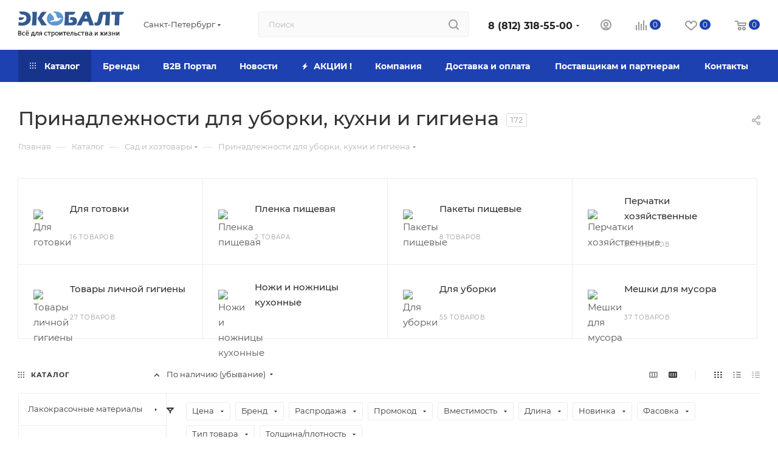

--- FILE ---
content_type: text/css
request_url: https://www.ecobalt.ru/bitrix/templates/aspro_max/css/media.css?1740130859195604
body_size: 44973
content:
body {
  min-width: 300px;
}

ul.tabs li.stretch {
  display: none;
}
@media (max-width: 1124px) {
  .top-block .social-icons li a {
    width: 30px;
  }
}
@media (max-width: 767px) {
  a.scroll-to-top {
    display: none;
  }
}
@media screen and (min-width: 992px) {
  .bx_filter.bx_filter_vertical {
    display: block !important;
  }
  .js_filter.filter_horizontal .bx_filter.bx_filter_vertical {
    display: none !important;
  }
  .catalog_block .catalog_item.big .footer_button {
    position: absolute;
    top: auto;
    bottom: -56px;
    left: 26px;
    right: 26px;
  }
}
@media all and (max-width: 960px) {
  .info_item .top_info .brand + div {
    float: none;
  }
  .info_item .top_info .article {
    text-align: left;
  }
}
@media (min-width: 1200px) {
  .catalog_block.items .item_block.col-5,
  .col-lg-20 {
    width: 20%;
  }
  .col-lg-12-5 {
    width: 12.5%;
  }
  .col-lg-40 {
    width: 40%;
  }
  .col-lg-60 {
    width: 60%;
  }

  .adv_list.top .item .img {
    padding-left: 20px;
  }

  .personal_wrapper .row .col-lg-4 {
    width: 33.33333333%;
  }

  .tizers_block .item {
    padding: 0px 0px 0px 20px;
  }
}
@media only screen and (max-width: 1174px) {
  #bx-soa-order .bx-soa-pp-desc-container .bx-soa-pp-company-graf-container {
    float: none;
  }
  #bx-soa-order .bx-soa-pp-desc-container .bx-soa-pp-company .bx-soa-pp-company-desc {
    margin-top: 15px;
    padding-left: 0;
  }

  div.title-search-result.title-search-input_fixedtf .bx_searche .bx_img_element + .bx_item_element,
  div.title-search-result.title-search-input_fixed .bx_searche .bx_img_element + .bx_item_element {
    padding-left: 20px;
    margin-left: 32px;
  }
  div.title-search-result.title-search-input_fixedtf .bx_searche .bx_img_element,
  div.title-search-result.title-search-input_fixed .bx_searche .bx_img_element {
    width: 30px;
    height: 50px;
    line-height: 50px;
  }

  div.title-search-result.title-search-input_fixed .bx_searche .bx_item_element {
    white-space: normal;
  }
  div.title-search-result.title-search-input_fixed .bx_searche .bx_item_element > span {
    line-height: 20px;
    margin-top: 5px;
    display: block;
  }
  div.title-search-result.title-search-input_fixed .bx_searche .bx_item_element .title-search-price {
    margin-top: 8px;
  }
  div.title-search-result.title-search-input_fixed .bx_searche .bx_item_element .title-search-price > .price {
    margin-bottom: 5px;
  }
}

@media only screen and (max-width: 1700px) {
  .fix-logo .content-block .float_wrapper {
    display: none;
  }
  body .fix-logo .content-block .subcontent {
    padding: 0px;
  }
}

@media only screen and (max-width: 1500px) {
  .pull-right.region-phones {
    padding-left: 40px;
  }
  body .wrapper1 .header-v20 .smalls.logo_and_menu-row .paddings .wides .logo-block {
    padding-right: 40px;
  }

  .header-v25 .logo_and_menu-row .wrap_icon .title,
  .header-v25 .logo_and_menu-row .wrap_icon .name {
    display: none;
  }
  .header-v25 .logo_and_menu-row .subcontent .subtop > .row > div {
    width: auto;
  }
  .smalls.big_header .fix-logo .logo_and_menu-row .wides .content-block .subcontent .address {
    padding: 0px 0px 0px 0px;
    right: 40px;
  }
  .smalls.big_header .fix-logo .logo_and_menu-row .wrap_icon.person {
    padding-left: 20px;
  }
}

@media only screen and (min-width: 1500px) {
  .header-wrapper.header-v20 .mega-menu table td:hover > .wrap > .dropdown-menu {
    left: auto !important;
    right: auto !important;
  }

  .header-v22.top-block.top-block-v1 .wrapp_block .top-block-item.soc li a {
    width: 46px;
  }
}

@media only screen and (max-width: 1500px) and (min-width: 1200px) {
  .pull-right.region-phones {
    padding-top: 14px;
  }
  .header-wrapper.header-v20 .mega-menu table .dropdown-submenu .dropdown-menu {
    left: 100% !important;
  }
  .header-wrapper.header-v20 .region-phones > .pull-left {
    float: none !important;
    display: block;
  }
  .header-wrapper.header-v20 .region-phones > .pull-left > div {
    height: auto;
  }
  .header-wrapper.header-v20 .region-phones > .pull-left > div .phone-block {
    margin-top: 2px;
  }
}
@media (max-width: 1550px) {
  body .top_slider_wrapp .flexslider .flex-direction-nav .flex-nav-prev {
    left: 0;
  }
  body .top_slider_wrapp .flexslider .flex-direction-nav .flex-nav-next {
    right: 21px;
  }
}

@media only screen and (max-width: 1400px) {
  .bg_image_site {
    display: none;
  }
  .basket_normal .header-v16 .logo-block {
    width: 16.666666666666664%;
  }

  .basket_normal.regions_Y .logo_and_menu-row .top-description .region_wrapper {
    margin-left: 0px;
  }
  .header-wrapper .wrap_icon .title,
  .header-wrapper .auth_wr_inner .name,
  .top-block.header-wrapper .auth_wr_inner .name,
  .header-wrapper .sites__current {
    display: none;
  }
  .sites__dropdown {
    left: -40px;
  }
  .sites__dropdown--typeLang {
    left: -15px;
  }
}

@media only screen and (max-width: 1290px) {
  header .menu.top > li.full > .dropdown > li,
  header .menu.top.catalogfirst li.full > .dropdown > li {
    width: 50%;
  }
  .menu_top_block li.full > .dropdown > li:nth-child(3n + 1) {
    clear: both;
  }
  .logo_and_menu-row .float_wrapper .top-description {
    display: none;
  }
  body .wrapper1 .header_wrap .top-block .menus {
    margin: 0px;
  }
  body .wrapper1 .header_wrap .top-block .logo_and_menu-row .wrap_icon .title {
    display: none;
  }
}

@media all and (min-width: 1200px) {
  footer .info.contacts_block_footer {
    padding-left: 12%;
  }

  .wrapper1.sticky_menu.sm .header-v28 .content-block .subcontent .basket-link.compare {
    padding-left: 87px;
  }
}
@media all and (max-width: 1300px) {
  .logo_and_menu-row .block2.phone-block {
    line-height: 18px;
  }
  .logo_and_menu-row .block2.phone-block .phone {
    display: block;
  }
  .logo_and_menu-row .block2.phone-block .callback-block {
    margin-left: 0px;
  }
  .logo_and_menu-row .block2.phone-block .phone.with_dropdown > .dropdown {
    top: -24px;
  }
}
@media all and (max-width: 1200px) {
  .rows_block .block_list .col-4 {
    width: 33.33%;
  }
  footer .info .phone .dropdown {
    text-align: right;
  }
  footer .info .phone.blocks .dropdown {
    right: -8px;
    left: inherit;
  }
  footer .info .phone.blocks .dropdown.with_icons {
    right: -8px;
    left: inherit;
  }
  .type_clothes .info_item .middle_info .buy_block .counter_wrapp {
    white-space: normal;
  }

  body #headerfixed .wproduct {
    width: 100%;
  }
  body #headerfixed .wproduct .logo-block {
    display: none;
  }
  #headerfixed .logo-row.wproduct > div.product_block {
    padding-left: 0px;
  }
  .basket_normal .logo_and_menu-row .basket-link {
    padding-left: 10px;
    padding-right: 10px;
  }
  #headerfixed .basket-link {
    padding-left: 10px;
    padding-right: 10px;
  }
  .sites_bottom_menu .sites__dropdown {
    left: -40px;
  }
  .sites_bottom_menu .sites__dropdown--typeLang {
    left: -15px;
  }
}
@media all and (max-width: 1199px) {
  .catalog_item.big .icons-basket-wrapper .btn {
    padding: 0px !important;
  }
  .controls-linecount {
    display: none;
  }

  body .sticky_menu.basket_normal .fix-logo .content-block .search_wraps {
    padding-right: 410px;
  }

  .bx_filter .bx_filter_button_box .bx_filter_parameters_box_container > .btn {
    padding-left: 10px;
    padding-right: 10px;
  }

  .menu-row.middle-block .mega-menu table td.catalog {
    width: 210px;
  }
  .menu-row.middle-block:not(.bglight) .mega-menu table td.catalog > .wrap {
    width: 209px;
  }

  .header-wrapper.header-v20 .menu-row .menu-only {
    padding: 0px !important;
  }

  .header-wrapper.header-v20 .mega-menu table td .wrap > a {
    height: 60px;
    padding: 21px 12px 20px;
  }

  .header-wrapper.header-v20 .smalls.logo_and_menu-row .wides .mega-menu td .wrap > a .line-wrapper .line {
    bottom: -14px;
  }
  .big_header.basket_normal .header-wrapper.header-v26 .logo-row .subbottom > .menu,
  .big_header.basket_normal .header-wrapper.header-v27 .logo-row .subbottom > .menu {
    padding-right: 280px;
  }

  .auth_wr_inner .dropdown-menu {
    right: 0px;
    left: auto;
  }
  body .wrapper1.basket_normal .logo_and_menu-row .wrap_icon .auth_wr_inner .dropdown-menu {
    left: auto;
  }

  .smalls.big_header .fix-logo .logo_and_menu-row .wides .content-block .subcontent .address {
    display: none;
  }

  .catalog_item.big .icons-basket-wrapper .btn .svg {
    display: block;
  }
  .catalog_item.big .icons-basket-wrapper .btn .svg + span {
    display: none;
  }
  .catalog_item.big .icons-basket-wrapper .btn {
    padding: 0px;
  }


  .display_list .list_item {
    padding-left: 18px;
    padding-right: 18px;
  }
  .display_list .list_item .image_wrapper_block,
  .list_item .image_wrapper_block > a {
    width: 150px;
    height: 150px;
    line-height: 150px;
  }
  .display_list .list_item .image_block .fast_view_block {
    left: 0px;
    display: block;
  }
  .display_list .list_item .image_block .fast_view_block .svg {
    display: none;
  }
  .display_list .list_item .information_wrapp {
    flex-basis: 155px;
  }
  .display_list .list_item .information_wrapp > div {
    width: 155px;
  }
  .display_list .list_item .counter_wrapp.list > div {
    width: 100%;
  }
  .display_list .list_item .view_sale_block .values .item {
    font-size: 12px;
  }
  .display_list .list_item .view_sale_block.v2 .quantity_block {
    padding-left: 5px;
  }
  body .view_sale_block.v2 > div:first-of-type {
    display: none;
  }
  body .display_list .description_wrapp {
    padding-left: 20px;
    padding-right: 20px;
  }
  body .display_list .description_wrapp .like_icons.list {
    left: 20px;
    right: 20px;
  }

  body .display_list .js_price_wrapper .js-info-block {
    left: -90px;
    z-index: 55;
  }


  body .table-view .item-buttons .counter_wrapp.list > div {
    width: 100%;
    margin-bottom: 8px;
  }
  body .table-view .item-buttons .counter_wrapp.list > div:last-of-type {
    margin-bottom: 0px;
  }

  .table-view .table-view__item-wrapper .item-icons {
    width: 55px;
  }
  .table-view .item-icons .like_icons > div {
    margin-bottom: 4px;
  }
  .table-view .item-icons .like_icons > div:last-of-type {
    margin-bottom: 0px;
  }
}

@media all and (max-width: 1180px) {
  .block_wr .top_block a {
    display: inline-block;
  }
  .footer_top .wrap_md .phones .phone_wrap a {
    font-size: 17px;
  }
  .catalog_detail .element_detail_text .sh {
    padding-right: 3%;
  }
  .wrapper_inner .stores .stores_list {
    padding: 0px 20px 0px 0px;
  }
  .wrapper_inner .stores .all_map {
    margin: 00px 0px 0px 0px;
  }
  .has_menu #header .middle-h-row .center_block {
    white-space: nowrap;
  }
}

@media all and (max-width: 1168px) {
  .footer_top .wrap_md .phones {
    padding-left: 2%;
  }
  .footer_bottom .social_block .social {
    padding-left: 13%;
  }
}
@media all and (max-width: 1150px) and (min-width: 992px) {
  #bx-soa-order #bx-soa-auth .filter .forgot {
    float: none !important;
    margin: 10px 0 -10px;
    display: block;
  }
}
@media all and (max-width: 1120px) {
  .tizers_block .item .title {
    font-size: 11px;
  }
  .tizers_block .item .title a {
    font-size: 11px;
  }
  .bx-firefox .top-h-row .phones {
    padding-top: 7px;
  }
  .top-h-row ul.menu {
    text-align: left;
  }
  .top-h-row .phones {
    white-space: nowrap;
  }
  .catalog_detail .set_block .popup_open {
    display: none;
  }
  .wrapper_inner .stores .stores_list {
    width: 71%;
  }
}
@media (max-width: 1100px) {
  .specials.tab_slider_wrapp ul.tabs_content li.tab .catalog_block .col-4,
  .rows_block .col-4 {
    width: 33%;
  }
  .footer_inner .rows_block .col-4 {
    width: 25%;
  }

  .top-block.top-block-v1 .wrapp_block > .row > div.col-md-5 {
    width: 20%;
  }
  .top-block.top-block-v1 .wrapp_block > .row > div.col-md-7 {
    width: 80%;
  }
  .subtop .phone-block {
    flex-direction: column;
    align-items: flex-start;
  }
}
@media all and (max-width: 1050px) {
  .wrapper_inner .info_item .middle_info .buy_block .counter_wrapp {
    white-space: normal;
  }
  .top-h-row .phone_wrap .phone_text a {
    display: none;
  }
  .top-h-row .phone_wrap .phone_text a:first-child {
    display: inline-block;
  }
  .info_item .top_info .article {
    text-align: center;
  }
}
@media all and (max-width: 1020px) {
  .no_goods .button {
    float: none;
    margin-top: 37px;
  }
  #order_form_div .info_block .wrap_md > div {
    width: 100%;
  }
  #order_form_div .info_block .l_block:after,
  #order_form_div .info_block .r_block:before {
    display: none;
  }
  #order_form_div .info_block .wrap_md .l_block {
    border-bottom: 1px solid #eee;
  }
  .bx_ordercart .module-cart td {
    white-space: normal;
  }

  .bx_ordercart .bx_ordercart_order_table_container tbody td.control {
    width: 90px;
  }
  .bx_ordercart .bx_ordercart_order_table_container tbody td.itemphoto {
    width: 129px;
  }
  .bx_ordercart .bx_ordercart_order_table_container tbody td.itemphoto > div {
    width: 90px;
    height: 90px;
    line-height: 90px;
  }
  .bx_ordercart .bx_ordercart_order_table_container .bx_ordercart_photo {
    height: 90px;
    background-size: contain;
  }
  .bx_ordercart .bx_ordercart_order_table_container table thead td.item {
    padding-left: 145px;
  }
}
@media all and (max-width: 1299px) and (min-width: 1200px) {
  .wrapper1.long_banner .header_wrap .top-block .wrapp_block .col-lg-5 {
    width: 46%;
  }
  .wrapper1.long_banner .header_wrap .top-block .wrapp_block .col-lg-7 {
    width: 54%;
  }
  .top-block.top-block-v1 .wrapp_block .top-block-item.soc {
    max-width: 39%;
  }
}
@media all and (max-width: 1499px) and (min-width: 992px) {
  body .wrapper1.basket_normal .header-v25 .logo_and_menu-row .wrap_icon .auth_wr_inner .dropdown-menu {
    left: auto;
  }
}
@media all and (max-width: 1199px) and (min-width: 992px) {
  .top-block.top-block-v1.header-v16 .region_wrapper {
    padding-right: 0px;
  }

  .wrapper1 .header-v22 .wrapp_block .col-md-6 {
    width: 63%;
  }
  .wrapper1 .header-v22 .wrapp_block .col-md-6 + .col-md-6 {
    width: 37%;
  }
  .menu-row .mega-menu table td.wide_menu > .wrap > .dropdown-menu > li {
    width: 33.33%;
  }
  .menu-row .mega-menu table td.wide_menu .dropdown-menu > li:nth-child(3n + 1) {
    clear: left;
  }
  .menu-row .mega-menu table td.wide_menu .dropdown-menu > li:nth-child(4n + 1) {
    clear: none;
  }

  #headerfixed .logo-row .logo-block {
    max-width: 160px;
    min-width: 160px;
  }


  body .table-view .sale_block .value {
    display: none;
  }
}
@media all and (max-width: 1100px) and (min-width: 992px) {
  .banners-small.blog .items > .row > div:nth-child(4) {
    display: none;
  }
  .banners-small.blog .items > .row > .col-m-20 {
    width: 30%;
  }
  .top_big_banners.short_block .slide .banner_buttons.with_actions {
    margin-top: 8px;
  }

  .logo-row:not(.row) .col-md-2.hidden-sm.hidden-xs {
    display: none !important;
  }
  .catalog_block .counter_wrapp {
    white-space: normal;
  }
  .catalog_block .counter_wrapp > div:last-of-type {
    margin-bottom: 0px;
  }

  body #bx-soa-order .bx-soa {
    width: 70%;
  }
  body #bx-soa-order .bx-soa-sidebar {
    width: 30%;
  }
}
@media all and (max-width: 1020px) and (min-width: 950px) {
  .flexslider .banner_title,
  .flexslider .banner_text,
  .flexslider .banner_buttons {
    margin-right: 40px;
  }
  body .top_big_banners.half_block .flexslider .banner_title .head-title:after {
    right: -120px;
  }
}
@media all and (max-width: 1000px) {
  #header .middle-h-row .center_block,
  .has_menu #header .middle-h-row .center_block {
    padding-right: 30px;
    padding-left: 30px;
  }
  body #footer .bottom_left_icons,
  body #footer ul.bottom_main_menu,
  body #footer ul.bottom_submenu {
    clear: both;
    display: block;
    width: 100%;
  }
  .top-h-row ul.menu {
    width: 40%;
  }
  .top-h-row .phones {
    text-align: right;
  }
  body #header .basket_fly {
    width: 700px;
    right: -700px;
  }
  #header .basket_fly .basket_title {
    margin-right: 15px;
  }
  .basket_sort ul.tabs li {
    margin-right: 0px;
  }
  .info_item .top_info .article + .brand {
    padding-left: 0px;
  }
  .catalog_detail .element_detail_text .sh {
    padding-right: 0;
  }
}
@media all and (max-width: 992px) {
  .menu_top_block.catalog_block .dropdown > li.full > .dropdown > li,
  header .menu.top.catalogfirst li.full > .dropdown > li {
    width: 50%;
  }
  .menu_top_block li.full > .dropdown > li:nth-child(2n + 1) {
    clear: both;
  }
  .menu_top_block li.full > .dropdown > li:nth-child(3n + 1) {
    clear: none;
  }

  .footer_bottom .social_block,
  .footer_top .wrap_md .phones {
    width: 100%;
  }
  .footer_top .wrap_md .phones {
    padding-left: 0px;
    padding-top: 25px;
  }
  #footer .wrap_md .empty_block {
    width: 36%;
  }
  .footer_top .wrap_md .phones .phone_block,
  .footer_bottom .social_block .social_wrapper {
    padding: 0px 0px 0px 19px;
    width: 64%;
  }
  .footer_top .wrap_md .phones .order {
    text-align: left;
  }
  .footer_top .sblock,
  .footer_bottom .menu_block {
    width: 100%;
    padding: 0px;
  }
  .footer_bottom .social_block {
    padding-top: 23px;
  }
  .footer_bottom .social_block .social_wrapper .social {
    padding-left: 0px;
  }
  #footer .footer_bottom {
    padding-top: 19px;
  }
  .top-h-row ul.menu > li a {
    padding: 0px 5px 0px;
  }
  .bx-firefox .menu > li > a span {
    padding-top: 8px;
  }
  #header .middle-h-row .main-nav ul.menu > li > a {
    padding: 0px 9px;
  }
  .main-nav ul.menu > li > a span {
    font-size: 12px;
  }
  .wrapper_inner #content .catalog_block .catalog_item_wrapp:nth-child(3n) {
    width: 210px;
  }
  .wrapper_inner .stores .stores_list {
    width: 68%;
  }
  #header .middle-h-row td.text_wrapp {
    display: none;
  }


  #bx-soa-total {
    width: 100%;
    display: none;
  }
  #bx-soa-total-mobile {
    display: block !important;
  }
  #bx-soa-order .bx-soa-cart-total-button-container {
    display: none !important;
  }
  #bx-soa-order > .bx-soa {
    width: 100%;
  }
  #bx-soa-order #bx-soa-total .bx-soa-cart-total.bx-soa-cart-total-fixed {
    position: relative !important;
    opacity: 1 !important;
  }
  #bx-soa-order #bx-soa-total .bx-soa-cart-total-ghost {
    padding: 0 !important;
  }
  #bx-soa-order .bx-soa-pp-desc-container .bx-soa-pp-company-graf-container {
    float: left;
  }
  #bx-soa-order .bx-soa-pp-desc-container .bx-soa-pp-company .bx-soa-pp-company-desc {
    margin-top: 0;
    padding-left: 140px;
  }
  #bx-soa-order .bx-soa-section .bx-soa-section-content {
    padding-left: 32px;
  }
  #bx-soa-order .bx-soa-pp-company-selected {
    float: left;
    width: 75%;
  }
  #bx-soa-order .bx-soa-pp-price {
    float: right;
    width: 25%;
  }
  #bx-soa-order .bx-soa-item-tr {
    padding: 20px 20px 20px 110px;
    border-top: 1px solid #f3f3f3;
    border-color: var(--stroke_black);
  }
  #bx-soa-order .bx-soa-item-tr.bx-soa-item-tr-first {
    border-top: none;
  }
  #bx-soa-order #bx-soa-basket .bx-soa-item-table .bx-soa-item-block {
    padding-left: 0;
    overflow: visible;
  }
  #bx-soa-order #bx-soa-basket .bx-soa-item-table .bx-soa-item-tr .bx-soa-item-td {
    border: none;
    padding: 0 !important;
    min-width: 0 !important;
  }
  #bx-soa-order #bx-soa-basket .bx-soa-item-table .bx-soa-item-img-block {
    margin-left: -90px;
    margin-top: 0;
  }
  #bx-soa-order #bx-soa-basket .bx-soa-item-table .bx-soa-item-content {
    padding-left: 0;
  }
  #bx-soa-order #bx-soa-basket .bx-soa-item-table .bx-soa-item-tr .bx-soa-item-td.bx-soa-item-properties {
    margin-top: 10px;
  }
  #bx-soa-order #bx-soa-basket .bx-soa-item-table .bx-soa-item-tr .bx-soa-item-td.bx-soa-item-properties > div {
    padding: 0;
    text-align: left;
  }
  #bx-soa-order #bx-soa-basket .bx-soa-item-table .bx-soa-item-tr .bx-soa-item-td:first-child {
    padding-left: 0 !important;
  }
  #bx-soa-order #bx-soa-basket .bx-soa-item-table .bx-soa-item-tr .bx-soa-item-td:last-child {
    padding-right: 0 !important;
  }
  #bx-soa-order #bx-soa-basket .bx-soa-item-td-title {
    padding-bottom: 0;
  }
  #bx-soa-order .bx-soa-coupon {
    margin-left: -29px;
  }
  #bx-soa-order .bx-soa-more {
    margin-left: -29px;
  }
  #bx-soa-order .alert-danger {
    margin-left: -29px;
  }
  #bx-soa-order .bx-soa-cart-total .bx-soa-cart-total-line-total .bx-soa-cart-d {
    white-space: normal;
  }
  .bx-soa-item-tr.bx-soa-item-info-container,
  .bx-soa-item-tr .bx-soa-item-td {
    height: auto;
  }


  .sale-acountpay-block .sale-acountpay-pp div .sale-acountpay-pp-company {
    width: 100%;
  }
  .personal_wrapper .orders_wrapper .sale-order-list-status-alert,
  .personal_wrapper .orders_wrapper .sale-order-list-status-success,
  .personal_wrapper .orders_wrapper .sale-order-list-shipment-status-block,
  .sale-order-detail-payment-options-methods-info-title-status-alert,
  .sale-order-detail-payment-options-methods-info-title-status-success,
  .sale-order-payment-change-status-alert,
  .sale-order-payment-change-status-success {
    margin-left: 1px;
  }
  .personal_wrapper .orders_wrapper .sale-order-detail-about-order-inner-container-repeat > a {
    display: block;
    float: none;
  }
  .personal_wrapper
    .orders_wrapper
    .sale-order-detail-payment-options-methods-information-block
    .sale-order-detail-payment-options-methods-image-container.opened {
    width: 100%;
  }
  .personal_wrapper
    .orders_wrapper
    .sale-order-detail-payment-options-methods-information-block
    .sale-order-detail-payment-options-methods-info.opened {
    margin: 0px;
    width: 100%;
    padding-left: 15px !important;
    padding-top: 10px;
  }
  .personal_wrapper .row div.sale-order-detail-payment-inner-row-template {
    margin-left: 15px;
  }
  .sale-order-detail-order-item-td.sale-order-detail-order-item-properties > div {
    float: left;
  }
  .personal_wrapper
    .orders_wrapper
    .sale-order-detail-total-payment-container
    .sale-order-detail-total-payment-list-right
    > li {
    text-align: left;
  }
}
@media (min-width: 992px) {
  .col-m-20 {
    width: 20%;
  }
  .col-m-40 {
    width: 40%;
  }
  .col-m-60 {
    width: 60%;
  }
  .col-m-80 {
    width: 80%;
  }
  .col-m-21 {
    width: 21%;
  }
  .col-m-58 {
    width: 58%;
  }

  .col-m-pull-60 {
    right: 60%;
  }
  .col-m-pull-80 {
    right: 80%;
  }
  .col-m-pull-75 {
    right: 75%;
  }
  .col-m-pull-50 {
    right: 50%;
  }
  .col-m-pull-25 {
    right: 25%;
  }
  .col-m-pull-58 {
    right: 58%;
  }

  .col-m-push-25 {
    left: 25%;
  }
  .col-m-push-20 {
    left: 20%;
  }
  .col-m-push-21 {
    left: 21%;
  }

  .top_mobile_region {
    display: none;
  }

  .mobile .with_fast_view .fast_view_block {
    display: block;
    opacity: 1;
    visibility: visible;
  }

  .tabs_section.type_more .col-md-6 .char_block {
    padding-left: 40px;
  }

  .catalog_detail.detail.fixed_wrapper #reviews_content {
    width: 75%;
    padding-right: 7px;
  }

  .box-shadow:hover {
    border-color: #fff;
    box-shadow: 0px 10px 20px 0px rgba(0, 0, 0, 0.1);
    -webkit-transform: translateY(-1px);
    transform: translateY(-1px);
    background-color: #fff;
    z-index: 1;
  }
  .box-shadow-sm:hover {
    border-color: #fff;
    border-color: var(--stroke_black);
    box-shadow: 0px 4px 10px 0px rgba(0, 0, 0, 0.15);
    z-index: 1;
  }

  .type_more.tabs_section {
    padding-right: 20px;
  }

  .sticky_menu header.fixed,
  .sticky_menu #headerfixed,
  .sticky_menu #headerfixed.fixed,
  .sticky_menu ~ .basket_bottom_block,
  .wrapper1.sticky_menu .product-item-detail-tabs-container-fixed {
    width: auto;
    left: 271px;
    right: 0;
  }

  .sticky_menu.sm header.fixed,
  .sticky_menu.sm #headerfixed,
  .sticky_menu.sm #headerfixed.fixed,
  .sticky_menu.sm ~ .basket_bottom_block,
  .wrapper1.sticky_menu.sm .product-item-detail-tabs-container-fixed {
    left: 77px;
    right: 0;
  }

  .with_left_block .wrapper_inner.front .drag-block.container .content_wrapper_block > .maxwidth-theme {
    padding-left: 0px;
    padding-right: 0px;
  }

  .right_block.wide_N,
  .right_block.wide_,
  .catalog_page.wide_N .section-content-wrapper,
  .catalog_page .section-content-wrapper.with-leftblock {
    min-width: 0;
    position: relative;
  }
  .side_RIGHT.front_page .right_block.wide_N,
  .side_RIGHT.front_page .right_block.wide_ {
    padding-right: 33px;
  }
  #main .container_inner > .right_block.catalog_page {
    width: 100% !important;
  }


  .search_page .section-content-wrapper .menu_top_block {
    display: none;
  }

  .catalog_in_content .section-content-wrapper .menu_top_block {
    display: none;
  }
  .banners-content .img {
    display: table-cell !important;
  }

  .with_fast_view .list_item .fast_view_block {
    display: inline-block;
  }

  .banners-content .maxwidth-banner .maxwidth-theme {
    min-height: 500px;
  }

  .with-text-block-wrapper > .row > div:first-of-type {
    padding-bottom: 60px;
  }
  .wrapper1:not(.with_left_block)
    .wrapper_inner.front
    .drag-block.container
    .with-text-block-wrapper
    > .row
    > div:first-of-type {
    padding-bottom: 70px;
  }

  body .cost.prices .price_matrix_block .price_wrapper_block .price.discount {
    display: none;
  }
  body .catalog_block .col-5 .catalog_item .image_wrapper_block {
    padding: 0px 10px;
  }

  .blog_wrapper.blog .first-item .item {
    background-size: cover;
  }
  .blog_wrapper.blog .first-item .inner-item {
    padding: 0px;
    padding-bottom: 70%;
  }
  .blog_wrapper.blog .first-item .image {
    max-height: none;
    display: none;
  }
  .blog_wrapper.blog .first-item .title {
    position: absolute;
    bottom: 30px;
    color: #fff;
    z-index: 2;
  }
  .blog_wrapper.blog .first-item .title .date-block,
  .blog_wrapper.blog .first-item .title a {
    color: #fff !important;
  }
  .blog_wrapper.blog .first-item .title a {
    font-size: 1.286em;
  }
  .blog_wrapper.blog .first-item .gradient_block {
    z-index: 1;
    position: absolute;
    top: 0;
    right: 0;
    bottom: 0;
    left: 0;
    background: rgba(0, 0, 0, 0.5);
    background: rgba(0, 0, 0, 0);
    background: -moz-linear-gradient(90deg, rgba(0, 0, 0) 0%, rgba(0, 0, 0, 0.5) 100%);
    background: -webkit-linear-gradient(90deg, rgba(0, 0, 0, 0) 0%, rgba(0, 0, 0, 0.5) 100%);
    background: -o-linear-gradient(90deg, rgba(0, 0, 0, 0) 0%, rgba(0, 0, 0, 0.5) 100%);
    background: -ms-linear-gradient(90deg, rgba(0, 0, 0, 0) 0%, rgba(0, 0, 0, 0.5) 100%);
    background: linear-gradient(180deg, rgba(0, 0, 0, 0) 0%, rgba(0, 0, 0, 0.5) 100%);
  }

  .adv_bottom_block .img_inner span {
    height: 150px;
  }


  .flexslider.color-controls .flex-control-nav {
    display: none;
  }
  .col-sm-offset-2 {
    margin-left: 0px;
  }
  .bx-soa-item-table .bx-soa-item-tr {
    display: table-row !important;
  }

  .basket_bottom .basket-link {
    display: none !important;
    width: 0px !important;
  }


  body #content .wrapper_inner .left_block > .visible_mobile_filter {
    display: block !important;
  }
  .catalog .top_block_filter_section {
    display: none;
  }
  .bx_filter.bx_filter_vertical #modef_mobile {
    display: none !important;
  }


  .personal_wrapper .col-md-offset-3 {
    margin-left: 25%;
  }
  .personal_wrapper .col-md-offset-5 {
    margin-left: 41.66666667%;
  }
  .personal_wrapper .orders_wrapper .sale-order-detail-payment-options-shipment-composition-map {
    margin-left: 16.66666667%;
  }

  .bx_filter.bx_filter_vertical {
    display: block !important;
  }

  .bx_filter.bx_filter_vertical.empty-items {
    display: none !important;
  }

  .catalog_item.big .image_wrapper_block {
    padding-top: 50%;
    flex-grow: 1;
    height: 100%;
  }
  html.bx-mac.bx-chrome .catalog_item.big .image_wrapper_block {
    height: auto;
  }
}
@media all and (min-width: 992px) and (max-width: 1299px) {
  .header-v7.basket_normal.regions_Y .logo_and_menu-row .personal-link .wrap,
  .header-v7.basket_normal.regions_Y .logo_and_menu-row .basket-link .wrap {
    display: none;
  }
  .header-v16.basket_normal.regions_Y .logo_and_menu-row .phone {
    display: none;
  }
}
@media all and (min-width: 992px) and (max-width: 1199px) {
  .front:not(.wide_page) .tabs_slider .catalog_item_wrapp.col-m-20 {
    width: 33.33333333333333%;
  }
  .social-block .social-icons {
    margin: 0px 0px 20px;
  }
  .header-v4.basket_normal.regions_Y .logo_and_menu-row .personal-link .wrap,
  .header-v4.basket_normal.regions_Y .logo_and_menu-row .basket-link .wrap,
  .header-v4.basket_normal.regions_Y .logo_and_menu-row .sites__current.sites__current,
  .header-v13.basket_normal.regions_Y .logo_and_menu-row .personal-link .wrap,
  .header-v13.basket_normal.regions_Y .logo_and_menu-row .basket-link .wrap,
  .header-v13.basket_normal.regions_Y .logo_and_menu-row .sites__current.sites__current {
    display: none;
  }
  .header-v12.basket_normal.regions_Y .logo_and_menu-row .phone-block.with_btn > .inner-table-block:first-of-type {
    display: none;
  }
  .header-v14.basket_normal.regions_Y .logo_and_menu-row .search_wrap {
    display: none;
  }
  .header-v15.basket_normal.regions_Y .logo_and_menu-row .phone {
    display: none;
  }
  .header-v15.basket_normal.regions_Y .logo_and_menu-row .callback-block {
    margin: 0px;
  }
  .header-v16.basket_normal.regions_Y .logo_and_menu-row .search-wrapper {
    display: none;
  }

  .header-v4 .logo_and_menu-row .svg-cabinet,
  .header-v4 .logo_and_menu-row .svg-cabinet-login {
    top: -2px;
  }
}
@media all and (max-width: 992px) and (min-width: 768px) {
  .wrapper_inner .staff.list .item .info {
    margin: 10px 0px 0px 0px;
  }
}
@media (max-width: 991px) and (min-width: 768px) {

  .personal_wrapper .orders_wrapper .visible-sm {
    display: block !important;
  }
  .hidden-sm {
    display: none !important;
  }
  footer .ext_view .pay_system_icons {
    max-width: 200px;
  }

  .header-cart .basket_fly {
    width: 700px;
    right: -700px;
  }

  .catalog_section_list .section_item .image {
    width: 90px;
  }
  .catalog_section_list .section_item .image img {
    max-width: 100%;
    max-height: 100%;
  }
}

@media screen and (max-width: 991px),
  projection and (max-width: 991px),
  tv and (max-width: 991px),
  handheld and (max-width: 991px) {
  .section-content-wrapper {
    width: 100%;
  }
  .basket-coupon-alert {
    margin-bottom: 17px;
  }
  .basket-coupon-alert-section {
    margin-bottom: 0;
  }
  .mega_fixed_menu {
    display: none !important;
  }
  #headerfixed.fixed,
  #headerfixed > .maxwidth-theme,
  #headerfixed > .wrapper_inner,
  .top-block .address,
  body .product-item-detail-tabs-container-fixed {
    display: none;
  }
  .item-views.blocks {
    padding-top: 40px;
  }
  .share.top {
    margin-top: 0px;
  }
  .mega-menu {
    z-index: 3002;
  }

  .front_page .wraps > .wrapper_inner {
    padding-left: 0;
    padding-right: 0;
  }

  div#mobileheader.fixed ~ #content {
    padding-top: 63px;
  }
  .right_block #filter-helper {
    display: none !important;
  }

  .blog_wrapper.blog .first-item .item {
    background: none !important;
  }

  .with_left_block .hot-wrapper-items .items {
    border: none;
    padding: 0;
  }

  .top_slider_wrapp .flexslider .slides > li,
  .top_slider_wrapp .flexslider .slides > li,
  .top_slider_wrapp .flexslider .slides > li td,
  .top_slider_wrapp .flexslider .slides > li td,
  .top_slider_wrapp .flexslider,
  .top_slider_wrapp .flexslider {
    height: 380px;
  }
  .top_slider_wrapp .banner_title .section {
    display: none;
  }
  .top_slider_wrapp .flexslider .flex-control-nav {
    top: -48px;
  }
  .front.wide_page .col-m-60 .top_slider_wrapp {
    padding-bottom: 30px;
  }
  .top_slider_wrapp .flex-direction-nav li {
    right: -10px;
  }
  .top_slider_wrapp .flex-direction-nav li:first-child {
    left: -10px;
  }
  body .front_slider .item-title a span {
    font-size: 17px;
    line-height: 22px;
  }
  body .flexslider .text .banner_title .head-title {
    font-size: 22px;
    line-height: 30px;
  }
  body .flexslider .text .banner_text {
    line-height: 1.6em;
    margin-top: 11px;
    display: -webkit-box;
    -webkit-line-clamp: 3;
    -webkit-box-orient: vertical;
  }
  body .flexslider .text .banner_buttons {
    margin-top: 15px;
  }

  .top_big_banners .wrap_tizer .wrap_outer.title {
    font-size: 13px;
  }
  .wrap_tizer .wrap_outer.title {
    font-size: 13px;
  }
  .wrap_tizer .wr_block.price {
    line-height: 16px;
  }
  .wr_block.price .wrap_outer_desc {
    font-size: 12px;
  }

  .bx-touch .section-gallery-wrapper__item-nav:before {
    display: none;
  }

  .top_big_banners > .row > div.col-m-20 {
    font-size: 0px;
  }
  .top_big_banners .col-m-20 {
    margin: 0px -15px;
  }
  .top_big_banners .col-m-20 .item {
    width: 50%;
    display: inline-block;
    vertical-align: top;
    padding: 0px 15px 30px;
  }

  .top_slider_wrapp .slides .banner_title .view_sale_block,
  .top_slider_wrapp .slides .banner_title .sale_block {
    display: none;
  }

  .top_slider_wrapp .slides .banner_title .stickers {
    padding-bottom: 11px;
  }
  body .top_slider_wrapp .slides .text .banner_title .votes_block {
    margin-top: 7px;
  }
  .top_slider_wrapp .slides .banner_title .prices {
    margin-top: 6px;
  }
  .top_slider_wrapp .slides .banner_buttons .btn {
    padding: 12px 21px 12px;
    margin: 3px 3px 7px 3px;
  }
  .top_slider_wrapp .slides .wraps_buttons .wrap {
    height: 40px;
    width: 40px;
  }
  .top_slider_wrapp .slides .banner_buttons.with_actions {
    margin-top: 8px;
  }
  .top_slider_wrapp .box .btn.btn-video:not(.play) {
    padding: 28px 23px 10px;
  }

  .flexslider .banner_text {
    max-height: 75px;
    margin-top: 13px;
  }
  .top_slider_wrapp .slides .banner_title .prices .price:not(.price_old) {
    font-size: 1.067em;
  }

  .mobile .all_viewed .jqmOverlay,
  .all_viewed .jqmOverlay {
    display: block !important;
  }

  .adv_bottom_block .img_inner span {
    padding-bottom: 17%;
    background-size: cover;
  }

  body .ui-panel-top-devices-inner {
    display: none;
  }


  .personal_wrapper .orders_wrapper .col-sm-12 {
    width: 100%;
  }
  .personal_wrapper .orders_wrapper .col-sm-10 {
    width: 83.33333333%;
  }
  .personal_wrapper .orders_wrapper .col-sm-7 {
    width: 58.33333333%;
  }
  .personal_wrapper .orders_wrapper .col-sm-6 {
    width: 50% !important;
  }
  .personal_wrapper .orders_wrapper .col-sm-5 {
    width: 41.66666667%;
  }
  .personal_wrapper .orders_wrapper .col-sm-2 {
    width: 16.66666667%;
  }
  .personal_wrapper .orders_wrapper .sale-order-detail-payment-options-methods-button-element {
    display: block !important;
    float: none;
    width: 50%;
    margin: 10px auto 0px;
  }
  .personal_wrapper .orders_wrapper .sale-order-detail-payment-options-shipment-composition-map > .row {
    margin: 0px -1px 0px -1px;
  }
  .personal_wrapper .orders_wrapper .sale-order-title {
    padding-right: 0px;
  }

  .owl-carousel:not(.product-detail-gallery__slider) .owl-nav {
    left: -25px;
    right: -25px;
  }

  .basket_bottom_block {
    display: none;
  }
  .basket_bottom_block .maxwidth-theme .basket-link .wrap,
  .basket_bottom_block .maxwidth-theme .basket-link .title {
    display: none;
  }
  body .basket_bottom_block .basket-link.basket.basket-count .count {
    position: static;
  }
  .basket_bottom_block .maxwidth-theme .svg {
    margin: 0px 10px 0px 0px;
  }

  .wrapper.has_menu #header .middle-h-row .center_block .search,
  .wrapper.has_menu #header .middle-h-row .center_block .middle_phone {
    width: 100%;
    display: block;
    margin-left: 0px;
  }
  .wrapper.has_menu #header .middle-h-row .center_block .middle_phone {
    margin: 0px 0px 10px;
  }
  .middle_phone .phones .order_wrap_btn {
    margin-top: 0px;
  }
  .item-views.table-type-block.news-project .items > div:nth-child(2n + 1) {
    clear: left;
  }

  body #content .wrapper_inner .left_block > * {
    display: none;
  }
  body .wrapper_inner .left_block .left_menu {
    display: block;
  }
  body #content .wrapper_inner .right_block:not(.ordered-block) {
    padding-left: 0px;
    margin: 0px !important;
    width: 100%;
  }
  body #content .wrapper_inner .contents_page .right_block.maxwidth-theme {
    padding-left: 30px;
  }
  .news_akc_block .img img {
    max-height: 100%;
  }
  body .wrapper_inner .left_block.vertical {
    position: absolute;
    width: 95%;
    float: none;
    padding: 0px;
    margin: 0px;
    display: block;
  }

  body #content .wrapper_inner .left_block.filter_visible {
    display: none;
    position: static;
  }
  body #content .wrapper_inner .left_block > .visible_mobile_filter {
    position: absolute;
    top: 0px;
    left: 0px;
    right: 0px;
    z-index: 100;
  }
  body #content .wrapper_inner .left_block.filter_ajax {
    float: none;
    width: 100%;
  }
  body #content .wrapper_inner .left_block.filter_ajax > .bx_filter {
    position: absolute;
    left: 15px;
    right: 15px;
    width: auto;
    z-index: 55;
    box-shadow: 0 0 10px rgba(0, 0, 0, 0.15);
    -moz-box-shadow: 0 0 10px rgba(0, 0, 0, 0.15);
    -webkit-box-shadow: 0 0 10px rgba(0, 0, 0, 0.15);
  }

  .catalog.vertical .adaptive_filter,
  .catalog.with_filter .adaptive_filter,
  .search-page-wrap + .catalog .adaptive_filter {
    display: block;
  }
  .js_filter .bx_filter.bx_filter_vertical .bx_filter_section {
    margin: 0px;
  }

  .filter_exists .filter-panel .filter-vertical.filter-panel__filter {
    display: block;
  }
  #mobilefilter .bx_filter.bx_filter_vertical.empty-items .filter-bnt-wrapper {
    display: none;
  }

  .m_color_none.h_color_colored .main-nav {
    background: #fff;
  }
  .m_color_none.h_color_colored .main-nav .menu > li > a {
    color: #1d1a1a;
  }
  .m_color_none.h_color_colored .header_wrap .center_block .search_block .icon {
    background-position: -66px -178px;
  }
  .m_color_none.h_color_colored #header {
    margin-bottom: 47px;
  }
  .h_color_colored.m_color_none ul.menu .child {
    padding-top: 8px;
  }
  .h_color_white.m_color_none ul.menu .child {
    padding-top: 6px;
  }
  .head_type_1 #header {
    border-bottom-width: 1px;
  }
  .basket_fly #header .middle-h-row .center_block .main-nav ul.menu {
    width: 100%;
  }
  .basket_fly .wrapper_inner ul.menu .child {
    margin-top: 0px;
  }
  .basket_fly .main-nav .search_middle_block {
    top: -100%;
    right: 65px;
    margin: -16px 0px 0px;
    width: 50%;
  }
  .top_big_banners > .row > div .row {
    margin: 0px;
  }
  body .wrapper .top_slider_wrapp .flexslider .slides > li,
  body .wrapper .top_slider_wrapp .flexslider .slides > li td,
  body .wrapper .top_slider_wrapp .flexslider {
    height: 300px !important;
  }
  body .right_side.catalog {
    display: none;
  }
  body .left_side.catalog_detail {
    padding-right: 0;
  }
  body .top-h-row .phone {
    width: auto;
  }
  body .top-h-row ul.menu {
    width: 45%;
    padding-left: 0;
  }
  body #header .center_block .main-nav {
    width: 100%;
    position: absolute;
    right: 0;
    left: 0px;
    top: 100%;
    margin: 18px 0px 0px 0px;
    padding: 7px 0px;
  }
  body .wrapper.head_type_1:not(.front_page) #header {
    margin-bottom: 60px;
  }
  body .wrapper.head_type_1:not(.front_page) #header + .wrapper_inner {
    border-top: 1px solid #f0f0f0;
    box-shadow: 0px 0px 5px #f0f0f0;
    -moz-box-shadow: 0px 0px 5px #f0f0f0;
    -o-box-shadow: 0px 0px 5px #f0f0f0;
    -webkit-box-shadow: 0px 0px 5px #f0f0f0;
  }
  body .wrapper.head_type_1:not(.front_page) .middle {
    margin-top: 10px;
  }
  body .wrapper.head_type_1 .top_slider_wrapp {
    margin-top: 49px !important;
  }
  body #header:not(.border) + .middle.main {
    padding-top: 207px;
  }
  body #header:not(.border) + .middle {
    padding-top: 227px;
  }

  body .top_slider_wrapp .flexslider .slides li td.text.left .banner_text,
  body .top_slider_wrapp .flexslider .slides li td.text.left .banner_title,
  body .top_slider_wrapp .flexslider .slides li td.text.left .banner_buttons,
  .flexslider .left .text .section {
    margin-left: 80px;
  }

  body .top_slider_wrapp .flexslider .slides li td.text.right .banner_text,
  body .top_slider_wrapp .flexslider .slides li td.text.right .banner_title,
  body .top_slider_wrapp .flexslider .slides li td.text.right .banner_buttons,
  .flexslider .right .text .section {
    margin-right: 80px;
  }

  body .right_block.catalog .catalog_block .catalog_item_wrapp {
    width: 33%;
    width: 230px;
  }

  body .projects-blocks .bx_item_detail_inc_two {
    margin-top: 20px;
    padding-top: 20px;
  }

  .banners-content .maxwidth-banner .maxwidth-theme {
    min-height: 400px;
  }

  .catalog_detail .element_detail_text .sh {
    margin: 0px;
  }
  .wrapper_inner .bottom.middle td > .coupon #COUPON {
    width: 200px;
  }
  .wrapper_inner .middle .module-cart table tr td.count-cell {
    padding-left: 5px;
    padding-right: 5px;
  }
  .wrapper_inner .middle .module-cart table tr td.count-cell .counter_block.big_basket {
    width: 74px;
  }
  .wrapper_inner .middle .module-cart .counter_block.big_basket > span {
    line-height: 27px;
    height: 27px;
    width: 21px;
  }
  .wrapper_inner .middle .module-cart .counter_block.big_basket input[type="text"] {
    font-size: 10px;
    height: 27px;
    width: 32px;
  }
  .has_menu #header .middle-h-row .center_block {
    white-space: normal;
  }
  .basket_fly .search_middle_block,
  .has_menu .search_middle_block {
    position: absolute;
  }
  .wrapper.m_color_none .top_slider_wrapp {
    margin-top: 50px;
  }
  body .wrapper:not(.front_page) .middle {
    float: none;
  }

  .js_filter.filter_horizontal {
    overflow: visible;
    padding: 0;
    position: relative;
  }
  .js_filter .bx_filter.bx_filter_vertical {
    display: none;
    position: absolute;
    margin: 0;
    width: 100%;
    top: 37px;
    box-shadow: 0 0px 10px rgba(0, 0, 0, 0.15);
    -moz-box-shadow: 0 0px 10px rgba(0, 0, 0, 0.15);
    -webkit-box-shadow: 0 0px 10px rgba(0, 0, 0, 0.15);
    z-index: 101;
  }
  .bx_filter .bx_filter_section {
    border: none;
  }
  .vacancy.item-views.accordion .pay {
    float: none;
  }

  .bottom-menu,
  .social-block .social-icons {
    margin: 0px 0px 20px;
  }
  .subscribe-block-wrapper .text {
    margin: 0px 0px 20px;
  }
  .bottom-menu .items > .item-link {
    margin-bottom: 8px;
  }
  #footer .footer_bottom_inner .phones,
  #footer .footer_bottom_inner .social_wrapper {
    float: left;
  }
  #footer .footer_bottom_inner .social_wrapper .social {
    padding-top: 0px;
    padding-left: 15px;
  }

  #bx-soa-order .bx-soa-cart-total.bx-soa-cart-total-fixed {
    position: static;
    width: 100% !important;
  }


  #basket-root .basket-checkout-section-inner {
    display: block;
  }
  #basket-root .basket-checkout-section-inner > div {
    display: inline-block;
    vertical-align: top;
    text-align: left;
  }
  #basket-root .basket-checkout-container .basket-checkout-block-btns {
    float: right;
  }


  body .personal_page #content .wrapper_inner .left_block .left_menu {
    display: block;
    text-align: left;
  }
  body .personal_page #content .wrapper_inner .left_block .left_menu > li {
    display: inline-block;
    margin-top: 3px;
  }
  body .personal_page #content .wrapper_inner .left_block .left_menu > li > a {
    border: none;
  }
  body .personal_page #content .wrapper_inner .left_block .left_menu > li {
    display: none;
  }
  body .personal_page #content .wrapper_inner .left_block .left_menu > li.exit {
    display: block;
    width: 50%;
    padding-right: 10px;
  }
  body .personal_page #content .wrapper_inner .right_block .breadcrumbs {
    display: none;
  }

  .front_page.with_left_block .banners_slider_wrap.CONTENT_TOP,
  .front_page.with_left_block .banners_slider_wrap.CONTENT_BOTTOM {
    padding-left: 30px;
    padding-right: 30px;
  }
}

@media all and (max-width: 900px) {
  .wrapper_inner .stores .stores_list {
    width: 66%;
  }
  .basket_wrapp .module-cart table.bottom.middle .bottom_btn td.last_blockk.basket_error_wrapp {
    float: left !important;
  }
  .count-cell div.error {
    white-space: normal;
  }

  .footer_inner .left_block {
    display: none;
  }
  .footer_inner .right_block {
    padding-left: 0px;
  }
  #footer .mobile_copy {
    display: block;
  }
}
@media all and (max-width: 870px) {
  body .module-cart .weight-th,
  body .module-cart .discount-th,
  body .module-cart .weight-cell,
  body .module-cart .discount-cell {
    display: none;
  }
  .wrap_md .news_wrap,
  .wrap_md .subscribe_wrap {
    width: 100%;
    margin: 0px;
  }
  .wrap_md .subscribe_wrap .subscribe-form {
    margin: 30px 0px 30px;
  }
  .subscribe-form .wrap_bg {
    background-position: center -34px;
  }
  .subscribe-form .wrap_bg .top_block,
  .subscribe-form .wrap_bg .sform {
    width: 100%;
    display: block;
    margin-top: 0px;
  }
  .subscribe-form .wrap_bg .top_block {
    padding: 0px 0px 20px 0px;
  }
  .subscribe-form .top_block .image {
    display: none;
  }
  .subscribe_wrap .subscribe-form .top_block .image + .text {
    padding: 0px;
  }
  .subscribe_wrap .subscribe-form form.sform > div {
    display: block;
    width: 100%;
  }
  .top-h-row .phones {
    text-align: left;
  }
  body .top-h-row ul.menu {
    width: 40%;
  }
  .module_products_list td.price-cell {
    width: 18%;
  }
  .services_block .item {
    width: 100%;
  }
  .module-order-history.orderdetail .module-orders-list tr td.vimg {
    padding-right: 2px;
    padding-left: 2px;
  }
  .module-order-history.orderdetail .module-orders-list tr td.vdscnt {
    padding-right: 5px;
    padding-left: 5px;
  }
  .shops.list .item .schedule_phone_email {
    text-align: center;
  }
  .shops.list .item .schedule,
  .shops.list .item .phone_email {
    width: 100%;
  }
  .wrapper_inner .info_item .middle_info .prices_block,
  .wrapper_inner .info_item .middle_info .buy_block {
    width: 100%;
    padding: 0px;
  }
  .wrapper_inner .info_item .middle_info .buy_block {
    padding: 20px 0px 0px;
  }
  .wrapper_inner .info_item .middle_info .buy_block .counter_wrapp .button_block {
    margin: 0px;
  }
  .info_item .middle_info .buy_block .one_click {
    display: inline-block;
  }
  .wrapper_inner .stores .stores_list {
    width: 64%;
  }
  .table .wrapp_stockers .like_icons {
    height: auto;
    margin-top: 0px !important;
    position: initial;
  }
  .table .module_products_list td.like_icons {
    width: 56px;
    padding-left: 5px;
  }
  .module_products_list td.like_icons.full {
    width: 30px;
  }
  .wrapp_stockers .like_icons > div {
    margin-right: 0px;
  }

  .rows_block:not(.slides) .item_block {
    width: 50%;
  }

  .info_item .top_info .brand {
    float: none;
  }
  .footer_inner .social_wrapper .rows_block .item_block {
    width: auto;
  }
  .footer_bottom_inner .menus .rows_block .col-3 {
    width: 33%;
  }
  .footer_bottom_inner .rows_block .menus {
    width: 60%;
  }
  .footer_bottom_inner .rows_block .soc {
    width: 40%;
  }
  .footer_bottom_inner .rows_block .soc .soc_wrapper {
    float: right;
  }

  .top-h-row .phones {
    padding-left: 20px;
    padding-right: 0px;
  }
  .top-h-row .h-user-block a.icon {
    padding-right: 14px;
  }


  .personal_wrapper
    .orders_wrapper
    .sale-order-payment-change-pp-list
    .sale-order-payment-change-pp-company
    .sale-order-payment-change-pp-company-smalltitle {
    font-size: 12px;
  }
}

@media screen and (min-width: 851px) {

  #basket-root .basket-checkout-block-btn {
    padding-left: 60px;
  }
  #basket-root .basket-checkout-container .fastorder {
    padding-left: 18px;
  }
}
@media screen and (max-width: 850px) {

  #basket-root .basket-checkout-section-inner .basket-checkout-block-btn > .btn,
  #basket-root .basket-checkout-section-inner .fastorder > .btn {
    display: block;
    width: 100%;
  }
  #basket-root .basket-checkout-container .basket-checkout-block-btns {
    float: none;
    display: block;
  }
  #basket-root .basket-checkout-container .basket-checkout-block-btns-wrap {
    margin: 0 auto;
  }
}
@media all and (max-width: 800px) {
  .wrapper.has_menu #header .middle-h-row .center_block .middle_phone .phone_text a {
    font-size: 15px;
  }
  .wrapper.has_menu #header .middle-h-row .center_block .middle_phone .order_wrap_btn {
    margin-left: 16px;
  }
  .module_products_list td.price-cell {
    width: 14%;
  }
  .sort_header .sort_filter a {
    margin-right: 10px;
  }
  .wrapper_inner .module-order-history .result-row a.button {
    margin-right: 0px;
  }
  .wrapper_inner .stores .stores_list {
    width: 60%;
  }
  .top-h-row .phones {
    padding-left: 5px;
  }
}

@media all and (min-width: 769px) {
  body .flexslider.flexslider-control-nav .flex-control-nav {
    display: none;
  }
}
@media all and (min-width: 768px) {

  .breadcrumbs__item--visible-mobile .svg {
    display: none;
  }


  body .catalog.horizontal .adaptive_filter {
    display: none !important;
  }
  .bx-core .filter_horizontal:not(.js_filter) .bx_filter.bx_filter_vertical {
    display: block !important;
  }
  .bx_filter .bx_filter_section {
    margin: 0 0px 27px 0;
  }
  .bx_filter_vertical.bx_filter .hidden_values {
    display: block !important;
  }
  .staff.item-views.list .item .image.padding {
    padding: 50px 0px 40px 30px;
  }
  .wrap_md .big {
    padding-top: 22px;
  }

  .wrapper_inner.front .drag-block.container .content_wrapper_block > .maxwidth-theme,
  .wrapper_inner.front .drag-block.container > .maxwidth-theme,
  .wraps .wrapper_inner.front .drag-block.container > .grey_block > .maxwidth-theme {
    padding-left: 30px;
    padding-right: 30px;
  }

  .review_frame.jqmWindow {
    width: 700px !important;
    max-width: none;
  }

  .flexslider.hovers .flex-direction-nav .flex-prev {
    left: -50px;
  }
  .flexslider.hovers:hover .flex-direction-nav .flex-prev {
    left: 0px;
  }
  .flexslider.hovers:hover .flex-direction-nav a.flex-next {
    right: 0px;
  }
  .flexslider.hovers .flex-direction-nav a.flex-next {
    right: -50px;
    text-align: right;
  }
  .flexslider.hovers .flex-direction-nav a {
    opacity: 0;
    visibility: hidden;
  }
  .flexslider.hovers .flex-direction-nav .flex-nav-next {
    right: -26px;
  }

  .detail .detailimage.image-left + .introtext_wrapper {
    margin-left: 33.33333333333333%;
  }
  .detail .detailimage.image-left + .introtext_wrapper > div {
    margin-left: 30px;
  }
  .detail .detailimage.image-right + .introtext_wrapper {
    margin-right: 33.33333333333333%;
  }
  .detail .detailimage.image-right + .introtext_wrapper > div {
    margin-right: 30px;
  }

  .items-services > .row > div {
    margin: 0px 0px -1px -1px;
  }
  footer .address.blocks {
    padding-right: 20px;
  }

  .catalog_detail .offers_table .opener.bottom {
    display: none;
  }

  .contacts-page-map + .contacts.contacts-page-map-overlay {
    left: 0px;
    right: 0px;
    position: absolute;
  }
  #bx-soa-order.orderform--v1 #bx-soa-delivery,
  #bx-soa-order.orderform--v1 #bx-soa-paysystem {
    width: calc(50% - 15px);
    margin-right: 15px;
  }
  #bx-soa-order.orderform--v1 #bx-soa-delivery + #bx-soa-paysystem,
  #bx-soa-order.orderform--v1 #bx-soa-paysystem + #bx-soa-delivery {
    margin-right: 0;
    margin-left: 15px;
  }
  #bx-soa-order.orderform--v1 #bx-soa-delivery .bx-soa-coupon,
  #bx-soa-order.orderform--v1 #bx-soa-paysystem .bx-soa-coupon {
    display: none;
  }
  #bx-soa-order.orderform--v1 #bx-soa-coupon {
    display: block;
  }
  #bx-soa-order.orderform--v1 #bx-soa-pickup {
    order: 2;
  }
  #bx-soa-order.orderform--v1 #bx-soa-delivery + #bx-soa-paysystem {
    order: 1;
  }


  .top_slider_wrapp .box .video + .wrapper_inner {
    display: none;
  }


  .owl-carousel.hidden-dots .owl-dots {
    display: none;
  }
  .bx_filter_parameters_box.set .char_name.single .icon i {
    color: #fff;
  }

  .char_name.single .hint .icon:hover {
    border-color: inherit;
  }

  .bx_filter.compact {
    position: relative;
    top: 0 !important;
    padding: 11px 0 11px;
  }
  .bx_filter.compact .bx_filter_section {
    margin: 0;
    background: none;
    border: none;
  }
  .bx_filter.compact .bx_filter_parameters_box.title {
    float: left;
    z-index: 1;
  }
  .bx_filter.compact .bx_filter_parameters_box.title + .bx_filter_parameters {
    padding-left: 28px;
  }
  .bx_filter.compact .bx_filter_parameters_box.prop_type_E .bx_filter_parameters_box_container,
  .bx_filter.compact .bx_filter_parameters_box.prop_type_S .bx_filter_parameters_box_container,
  .bx_filter.compact .bx_filter_parameters_box.prop_type_L .bx_filter_parameters_box_container {
    max-height: 239px;
  }
  .bx_filter.compact .bx_filter_parameters_box {
    margin: 4px 4px 4px;
    position: relative;
    float: left;
    padding: 0;
    border: none;
    user-select: none;
  }
  .bx_filter.compact .bx_filter_parameters_box.title {
    margin: 4px 0;
  }
  .bx_filter.compact .bx_filter_parameters_box_title {
    font-size: 13px;
  }
  .bx_filter.compact .bx_filter_parameters_box_title {
    padding-right: 15px;
  }
  .bx_filter.compact .bx_filter_parameters_box_title.prices:not(.title) {
    margin-bottom: 15px;
    cursor: default;
  }
  .bx_filter.compact .bx_filter_parameters_box_title.prices:not(.title):hover {
    color: #333333;
    color: var(--white_text_black);
  }
  .bx_filter.compact .bx_filter_parameters_box_title.prices:after {
    display: none;
  }
  .bx_filter.compact .bx_filter_block:not(.limited_block) {
    position: absolute;
    padding: 19px 19px 0;
    display: none;
    min-width: 232px;
    z-index: 3;
    border-radius: 3px;
    background: #fff;
    background: var(--card_bg_black);
    -webkit-box-shadow: 0px 5px 25px 0px rgba(0, 0, 0, 0.1);
    -moz-box-shadow: 0px 5px 25px 0px rgba(0, 0, 0, 0.1);
    box-shadow: 0px 5px 25px 0px rgba(0, 0, 0, 0.1);
  }
  .bx_filter.compact .bx_filter_block.right:not(.limited_block) {
    left: auto;
    right: 0;
  }
  .bx_filter.compact .bx_filter_block.limited_block {
    display: block !important;
    max-height: none;
    overflow: visible;
    margin-bottom: 0;
  }
  .bx_filter.compact .prices .bx_filter_block {
    padding: 0;
  }
  .bx_filter.compact .bx_filter_block .price_block {
    padding: 19px 19px 15px;
    border-top: 1px solid #f2f2f2;
    border-color: var(--stroke_black);
  }
  .bx_filter.compact .bx_filter_block .price_block:first-of-type {
    border-top: none;
  }
  .bx_filter.compact .bx_filter_button_box {
    padding: 0;
  }
  .bx_filter.compact .char_name {
    position: relative;
    padding-bottom: 15px;
    margin-top: -15px;
  }
  .bx_filter.compact .props_list .hint {
    position: static;
  }
  .bx_filter.compact .props_list .hint .icon {
    position: static;
  }
  .bx_filter.compact .props_list .hint .text {
    padding: 0 0 0 8px;
    font-size: 13px;
    color: #888888;
  }
  .bx_filter.compact .props_list .hint .tooltip {
    top: -52px;
    left: -55px;
    opacity: 1;
  }
  .bx_filter.compact .props_list .hint .tooltip:after {
    bottom: -10px;
    left: 56px;
    top: auto;
    border: 5px solid transparent;
    border-top: 5px solid #fff;
    border-top-color: var(--card_bg_hover_black);
  }
  .bx_filter.compact .bx_filter_parameters_box.active .bx_filter_block {
    z-index: 390;
  }
  .bx_filter.compact .bx_filter_parameters_box.active .bx_filter_block i {
    padding: 0;
    font-size: 11px;
  }
  .bx_filter.compact .bx_filter_parameters_box.active .bx_filter_block .icon:hover i,
  .bx_filter.compact .bx_filter_parameters_box .bx_filter_block .hint.active .icon i {
    color: #fff;
  }
  .bx_filter.compact .bx_filter_parameters_box_title + .bx_filter_block .bx_filter_parameters_box_container {
    margin: 0;
    margin-bottom: 15px;
  }
  .bx_filter.compact label {
    margin: 0;
  }
  .bx_filter.compact .bx_filter_parameters_box:not(.prop_type_L) .label_block {
    margin: 0px 0 11px;
  }
  .bx_filter.compact .label_block:last-of-type {
    margin-bottom: 4px;
  }
  .bx_filter.compact .bx_filter_parameters_box_container {
    margin-top: 0px;
  }
  .bx_filter.compact .filter.label_block input[type="checkbox"] + label:after,
  .bx_filter.compact .filter.label_block input[type="checkbox"] + label:before {
    top: 0;
  }
  .bx_filter.compact .bx_filter_button_box {
    display: none;
    margin: 0 -19px;
    text-align: left;
    border-top: 1px solid #eee;
    border-color: var(--stroke_black);
    background: #fafafa;
    background: var(--darkerblack_bg_black);
  }
  .bx_filter.compact .bx_filter_button_box .btn {
    float: right;
    margin-top: -1px;
    width: 50%;
    padding-top: 18px;
    padding-bottom: 17px;
    border-radius: 0px;
  }
  .bx_filter.compact .bx_filter_button_box .bx_filter_container_modef {
    margin: 12px 5px 14px 18px;
    display: block;
    font-size: 13px;
    color: #666666;
    color: var(--light_basic_text_black);
  }
  .bx_filter.compact .bx_filter_search_button {
    display: none;
  }
  .bx_filter.compact .bx_filter_parameters_box.prices .bx_filter_button_box {
    margin: 0;
  }

  .bx_filter.compact .bx_filter_parameters_box > .bx_filter_parameters_box_title {
    padding: 1px 26px 2px 9px;
    white-space: nowrap;
  }
  .bx_filter.compact .bx_filter_parameters_box .title.bx_filter_parameters_box_title:not(.filter_title) {
    border: 1px solid transparent;
  }
  .bx_filter.compact .bx_filter_parameters_box .bx_filter_parameters_box_title:not(.filter_title):not(:hover) {
    border-color: #ccc;
    border-color: var(--stroke_black);
  }
  .bx_filter.compact .bx_filter_parameters_box > .bx_filter_parameters_box_title:not(.filter_title) > .svg-inline-down {
    position: absolute;
    top: 8px;
    right: 5px;
  }
  .bx_filter.compact .bx_filter_parameters_box_title .props_list .hint .tooltip {
    left: -53px;
  }
  .bx_filter.compact .bx_filter_parameters_box .limited_block .bx_filter_parameters_box_title {
    padding: 1px 11px 2px 9px;
    white-space: nowrap;
  }
  .bx_filter.compact .bx_filter_parameters_box .limited_block .bx_filter_parameters_box_title .label_block {
    margin: 0px;
  }
  .bx_filter.compact .bx_filter_parameters_box .limited_block .filter label:before,
  .bx_filter.compact .bx_filter_parameters_box .limited_block .filter label:after {
    display: none;
  }
  .bx_filter.compact .bx_filter_parameters_box .limited_block .filter .bx_filter_param_text {
    margin: 0px;
  }
  .bx_filter.compact .bx_filter_parameters_box.set .limited_block .filter .bx_filter_param_text {
    color: #fff;
  }

  .bx_filter.compact .bx_filter_parameters_box .bx_filter_parameters_box_title.filter_title {
    padding-left: 0;
    padding-right: 16px;
    position: relative;
  }
  .bx_filter.compact .bx_filter_parameters_box .bx_filter_parameters_box_title.filter_title span {
    display: none;
  }
  .bx_filter.compact .bx_filter_parameters_box .bx_filter_parameters_box_title.filter_title .svg-inline-down {
    top: 0px;
  }

  .bx_filter.compact .bx_filter_parameters_box_title:hover .bx_filter_param_text,
  .bx_filter.compact .bx_filter_parameters_box_title:hover {
    color: #333;
    color: var(--white_text_black);
  }
  .bx_filter.compact .set .bx_filter_parameters_box_title:hover {
    box-shadow: none;
  }

  .bx_filter.compact .bx_filter_parameters_box.set .bx_filter_parameters_box_title:after {
    display: none;
  }
  .bx_filter.compact .bx_filter_parameters_box .bx_filter_parameters_box_title .delete_filter {
    display: none;
    position: absolute;
    top: -1px;
    right: -1px;
    bottom: -1px;
    width: 33px;
    cursor: pointer;
    border-radius: 0px 3px 3px 0px;
  }
  .bx_filter.compact .bx_filter_parameters_box .bx_filter_parameters_box_title .delete_filter svg {
    position: absolute;
    right: 12px;
    top: 50%;
    margin-top: -4px;
  }
  .bx_filter.compact .bx_filter_parameters_box .bx_filter_parameters_box_title .delete_filter svg path {
    fill-rule: evenodd;
  }
  .bx_filter.compact .bx_filter_parameters_box .bx_filter_parameters_box_title .delete_filter:before {
    content: "";
    display: block;
    position: absolute;
    top: 0px;
    left: 0px;
    bottom: 0px;
    width: 1px;
    background: rgba(255, 255, 255, 0.1);
  }
  .bx_filter.compact .bx_filter_parameters_box.set .bx_filter_parameters_box_title .delete_filter {
    display: block;
  }
  .bx_filter.compact input[type="checkbox"] + label.dib > span {
    margin: 0;
  }
  .bx_filter.compact .bx_filter_input_checkbox .bx_filter_param_text {
    margin-left: 0px;
  }
  .bx_filter.compact .sku .bx_filter_input_checkbox .bx_filter_param_text {
    margin-left: 0;
  }
  .bx_filter_vertical.compact input[type="checkbox"] + label.nab:not(.sku) {
    padding: 5px 0px 5px 3px;
    margin: 0px;
  }
  .bx_filter.compact .bx_filter_parameters_box.set .bx_filter_parameters_box_title .count_selected {
    margin: 0 0 0 -3px;
  }
  .bx_filter.compact .bx_filter_parameters_box_container.pict_block label {
    margin: 0px 5px 0px 0px !important;
  }
  body .bx_filter.compact .bx_filter_block.limited_block .filter.label_block input + label {
    margin: 0px 0px 0px 3px;
    padding: 0px;
  }
  .bx_filter_vertical.compact .bx_filter_block label:not(.selected),
  .bx_filter_vertical .bx_filter_block label:not(.selected) span {
    color: #333;
    color: var(--white_text_black);
  }

  .bx_filter.compact .bx_filter_parameters_box_container .wrapp_change_inputs {
    width: 220px;
  }
  .bx_filter.compact .btn-link-text {
    padding: 8px 16px;
  }
  .bx_filter.compact .btn-link-text:hover {
    color: var(--white_text_black);
  }
  .bx_filter.compact .btn-link-text:hover svg path {
    fill: var(--white_text_black);
  }

  .bx_filter.compact .bx_filter_parameters_box.set .bx_filter_parameters_box_title.title {
    color: #fff;
    padding-right: 41px;
  }
  .bx_filter.compact .bx_filter_parameters_box.set .bx_filter_parameters_box_title svg path {
    fill: #fff;
  }
  .bx_filter.compact .bx_filter_parameters_box.set .bx_filter_parameters_box_title .svg-inline-down {
    display: none;
  }

  .bx_filter.compact .smartfilter > .mCustomScrollbar > .mCustomScrollBox,
  .bx_filter.compact .smartfilter > .mCustomScrollbar,
  .bx_filter.compact .smartfilter > .mCustomScrollbar > .mCustomScrollBox > .mCSB_container {
    overflow: visible;
  }
  #mobilefilter .bx_filter.bx_filter_vertical.compact,
  #wrapInlineFilter .bx_filter .smartfilter > .mCustomScrollbar > .mCustomScrollBox > .mCSB_scrollTools {
    display: none !important;
  }


  #basket-root .basket-items-list .basket-items-list-item-container > td:first-child {
    padding-left: 31px;
  }
  #basket-root .basket-items-list-header-filter-item {
    margin-left: 20px;
  }
  #basket-root .top_control {
    margin-left: 70px;
  }
  #basket-root .basket-items-list-item-descriptions {
    padding-top: 29px;
    width: auto;
  }
  #basket-root .basket-items-list .basket-item-block-info {
    padding-right: 55px;
  }
  #basket-root .basket-items-list-item-container > td {
    padding-bottom: 33px;
  }
  .sale-products-gift .product-item-label-text.product-item-label-small span,
  .sale-products-gift .product-item-scalable-card.hover .product-item-label-text.product-item-label-small span {
    padding-bottom: 4px;
  }
  #basket-root .basket-checkout-block-total-price {
    padding: 0px 20px 0px 5px;
  }
}


@media screen and (max-width: 768px),
  projection and (max-width: 768px),
  tv and (max-width: 768px),
  handheld and (max-width: 768px) {
  .basket_wrapp .header-cart.fly .clicked > a {
    display: block;
  }
  .catalog_detail .element_detail_text .price_txt > .text {
    padding: 20px 0px 0px;
    clear: both;
  }
  body .list-type-block.item-views .item.wti .body-info .properties {
    max-width: 400px;
  }

  .filter.label_block.single input + label {
    order: 0;
  }

  .bx_filter.compact .char_name.single {
    margin-bottom: 10px;
    margin-left: 5px;
  }

  .flex-direction-nav {
    display: none !important;
  }
  .item-views.brands .flex-direction-nav {
    display: block !important;
  }

  body .flexslider .flex-control-paging {
    top: -3px;
  }
}
@media screen and (max-width: 767px),
  projection and (max-width: 767px),
  tv and (max-width: 767px),
  handheld and (max-width: 767px) {
  :root {
    --theme-page-width-padding: 16px;
  }


  .breadcrumbs__dropdown-wrapper {
    display: none !important;
  }
  .breadcrumbs__item--mobile:not(.breadcrumbs__item--visible-mobile),
  .breadcrumbs__item--mobile + .breadcrumbs__separator {
    display: none;
  }
  .breadcrumbs__item--visible-mobile:not(:hover) .svg path {
    fill: #b5b5b5;
  }
  .breadcrumbs__item--visible-mobile .svg {
    margin: 1px 14px 0px 0px;
  }
  .compact-breadcrumbs-slider .breadcrumbs {
    white-space: nowrap;
    overflow-x: auto;
    margin-right: -16px;
    margin-left: -16px;
    padding-left: 16px;
  }


  .topic__inner > div.btn_basket_heading--with_title .title {
    display: none;
  }
  .topic__inner > div.btn_basket_heading--with_title {
    width: 41px;
  }


  .TABLES_SIZE_frame .form table:not(.sizes) tr {
    display: flex;
    flex-direction: column-reverse;
  }
  .TABLES_SIZE_frame .form table:not(.sizes) tr img {
    margin-bottom: 15px;
  }

  .wrapper_inner,
  .maxwidth-theme {
    padding-left: 15px;
    padding-right: 15px;
  }
  .top_inner_block_wrapper.maxwidth-theme {
    padding-left: 0px;
    padding-right: 0px;
  }
  .catalog .adaptive_filter {
    display: block;
  }

  .top_big_banners > .row > div {
    padding-left: 15px;
    padding-right: 15px;
    margin: 0px;
  }
  .top_big_banners > .row > div.col-m-20 {
    padding-left: 0px;
    padding-right: 0px;
  }
  .top_big_banners > .row > div.blocks .item {
    padding-left: 0px;
    padding-right: 0px;
    width: 100%;
  }
  .top_big_banners .wrap_tizer .wrap_outer.title {
    font-size: 14px;
  }
  .top_slider_wrapp .flex-direction-nav {
    display: none;
  }

  .top_slider_wrapp .slides .wraps_buttons .wrap {
    height: 36px;
    width: 36px;
  }

  .owl-carousel .owl-nav {
    display: none;
  }

  .top-h-row .phones {
    width: 56%;
    padding-left: 0px;
  }
  .top-h-row .h-user-block {
    text-align: right;
  }
  .wrapper.has_menu .top-h-row ul.menu {
    display: none;
  }
  .wrapper.has_menu .top-h-row .phones {
    display: block;
  }
  .wrapper.has_menu #header .wrapper_inner .middle-h-row .center_block .middle_phone,
  .wrapper.has_menu #header .phones {
    display: none;
  }
  .wrapper.has_menu #header .middle-h-row .center_block {
    padding: 0px 20px 0px 20px;
  }
  body .colored #header .center_block .main-nav {
    border-top: 1px solid #fff;
    margin-top: 20px;
  }
  body .wrapper.has_menu .white #header .center_block .main-nav {
    margin-top: 12px;
  }
  body .colored #header {
    padding-bottom: 20px;
  }
  .wrapper_inner .middle-h-row .search_middle_block.active .middle_form {
    width: 94%;
  }
  .backet_back_wrapp .basket_back {
    display: block;
  }
  .backet_back_wrapp.error .basket_back {
    display: inline-block;
  }
  .wrapper_inner .basket_wrapp .module-cart table.bottom.middle .bottom_btn td .iblock .icon_error_block {
    float: none;
    display: inline-block;
    text-align: left;
    margin: 15px 0px 0px;
  }
  .iblock .icon_error_block:after {
    display: block;
    right: -65px;
    left: initial;
  }
  .wrapper_inner .stores .stores_list {
    width: 55%;
  }
  .stores .flex-control-paging,
  .news_akc_block .flex-control-paging {
    position: absolute;
    bottom: -9px;
    display: none;
    z-index: 12;
    margin: 0px;
  }
  .news_akc_block .flex-control-paging {
    bottom: 4px;
  }
  .news_akc_block .news_slider_wrapp {
    padding: 0px 0px 10px;
  }

  body .catalog_section_list .item_block {
    padding: 0px 15px;
  }

  .items-services.item-views .item {
    height: auto !important;
  }

  .with-text-block-wrapper > .row > div:first-of-type {
    padding-bottom: 25px;
  }


  .wrapper_inner .start_promo .item {
    width: 33%;
  }
  .wrapper_inner .start_promo .item.wide50 {
    width: 33%;
  }
  .wrapper_inner .start_promo .item.wide100 {
    width: 100%;
  }

  .stores .all_map {
    margin: -1px 0px;
  }

  .print .basket_print_desc .store_property {
    width: 47%;
  }
  .print .basket_print_desc .store_property:nth-of-type(3) {
    clear: both;
  }
  .info_item .middle_info .sku_props {
    margin: 0px;
  }
  .info_item .middle_info .prices_block,
  .info_item .middle_info .buy_block {
    width: 100%;
    padding: 0px;
  }
  .info_item .middle_info .prices_block {
    margin: 0px 0px 17px;
  }


  table.colored.offers_table td.price {
    white-space: normal;
  }
  table.colored.offers_table td.price .cost.prices .price {
    font-size: 16px;
  }
  .adaptive.text {
    display: block;
  }
  .catalog_detail .adaptive.text > div {
    display: inline-block;
    margin: 5px 3px 0 0;
    vertical-align: top;
  }
  .catalog_detail .adaptive.text > .count.ablock {
    display: block;
  }
  .catalog_detail .adaptive.text > .wrap_md .buy {
    margin-left: 6px;
  }
  .catalog_detail .tabs_content .prices_tab {
    padding-top: 0px !important;
  }

  .catalog_detail .offers_table thead td,
  .catalog_detail .offers_table td.count,
  .catalog_detail .offers_table td.buy,
  .catalog_detail .offers_table .more_text,
  .catalog_detail .offers_table td.counter_block_wr,
  .catalog_detail .offers_table td.one_click_buy,
  .catalog_detail table.colored td.like_icons,
  .catalog_detail .offers_table td {
    display: block;
    text-align: center;
    width: 100%;
  }
  .catalog_detail .offers_table .opener.top,
  .catalog_detail .offers_table thead {
    display: none;
  }
  .catalog_detail .offers_table,
  .catalog_detail .offers_table tbody,
  .catalog_detail .offers_table tr,
  .catalog_detail .offers_table .opener.bottom {
    display: block;
    width: 100%;
  }
  .catalog_detail table.offers_table td.property.names {
    text-align: center !important;
  }
  .catalog_detail table.offers_table td.price {
    width: 100%;
  }
  .catalog_detail table.offers_table tr.main_item_wrapper {
    width: 100%;
  }
  .catalog_detail table.offers_table tr.offer_stores {
    margin-bottom: 10px;
  }
  .catalog_detail table.offers_table td.like_icons {
    display: block;
    width: 100%;
  }

  .catalog_detail .props_block .char_value {
    font-size: 14px;
    line-height: 18px;
  }

  table.offers_table td.counter_wrapp.counter_block_wr .total_summ {
    position: static;
    margin-bottom: 0px;
  }
  .bx_item_list_you_looked_horizontal .bx_catalog_item .bx_stick {
    left: -16px;
  }

  .col-md-6.share {
    position: absolute;
    right: 0px;
    z-index: 1;
  }
  .share .line_block .share_wrapp {
    min-height: 42px;
  }
  .share .line_block .share_wrapp:not(:hover) {
    padding-left: 0;
    padding-right: 44px;
  }
  .share .line_block .share_wrapp:hover {
    box-shadow: 0px 0px 10px rgba(0, 0, 0, 0.1);
  }
  .share .line_block .share_wrapp .text {
    display: none;
  }

  .wrapper_inner .catalog_detail table.offers_table tr.offer_stores td .stores_block_wrap {
    border-bottom: 1px solid #e7e7e7;
    padding-bottom: 8px;
    padding-bottom: 17px;
    margin-bottom: 18px;
  }

  .slider_navigation.compare .flex-direction-nav {
    display: block !important;
  }
  .wrapper_inner .catalog_detail .adaptive_extended_info .article {
    float: none;
    padding: 10px;
  }
  .wrapper_inner .catalog_detail .adaptive_extended_info .brand {
    float: none;
    padding: 10px;
    text-align: center;
  }
  .specials_slider_wrapp ul.tabs {
    padding-right: 0px;
  }
  .popup {
    min-width: 250px;
  }
  .popup .prompt {
    font-size: 11px;
  }
  .front_slider .item-title a,
  .front_slider .item-title a span {
    line-height: 17px;
  }
  .front_slider li .image img {
    max-width: 125px;
  }
  .item_wrapp img {
    width: 100%;
  }
  .wrapper_inner .catalog_detail .wrapp_docs {
    width: 100%;
  }
  .stores_block_wrap .stores_block .stores_text_wrapp .main_info {
    max-width: 300px;
  }
  .stores_block_wrap .stores_block .stores_text_wrapp .main_info > span {
    display: block;
    padding: 0px;
  }
  body .wrapper_inner .stores_tab .stores_block_wrap .stores_block .item-stock {
    text-align: left;
    padding-left: 23px;
  }

  .breadcrumbs {
    display: block;
    padding-bottom: 5px;
  }
  .module-cart table td.remove-cell {
    padding: 2px;
    width: 10px;
  }
  body .module-cart table td.thumb-cell a {
    height: 40px;
    width: 40px;
  }
  .wrapper_inner .middle .basket_wrapp .module-cart table td.thumb-cell {
    width: 40px;
  }
  .basket_wrapp .module-cart table.bottom.middle td {
    margin-bottom: 2px;
    margin-top: 2px;
    padding: 20px 0 0;
  }
  .basket_wrapp .module-cart table.bottom.middle td.row_titles {
    padding-right: 10px;
  }
  .basket_wrapp .module-cart table.bottom.middle td.row_values {
    padding-left: 10px;
    padding-top: 10px;
    width: 229px;
    margin-top: 20px;
  }
  .basket_wrapp .module-cart table.bottom.middle .bottom_btn td {
    padding: 0 20px 0 0;
    margin-bottom: 18px;
  }
  .basket_wrapp .module-cart table.bottom.middle .bottom_btn td.last_blockk:last-of-type {
    padding-right: 20px !important;
    margin-bottom: 18px !important;
  }
  .basket_wrapp .module-cart table.bottom.middle .bottom_btn td > * {
    float: none !important;
  }
  .bottom.middle .total.item_title {
    margin-top: 10px;
  }

  #basket_form_container .top_control {
    float: none;
    clear: both;
    padding: 15px 0px 0px;
  }
  #basket_form_container .top_control .delete_all {
    display: inline-block;
    float: none;
  }

  ul.tabs li span {
    text-transform: none;
  }
  .catalog_detail .tabs .tab-content {
    padding-top: 0px;
  }

  body .top_slider_wrapp .flexslider .slides > li .wrapper_inner > table {
    background: none !important;
  }
  body #content .left_block + .right_block:not(.catalog) .module-map,
  body .store_map .store_description {
    width: 100%;
    padding: 0;
  }
  body .module_products_list .quantity-cell {
    display: none;
  }
  body .catalog_section_list .section_item {
    width: 100%;
  }
  body .catalog_section_list .section_item_inner {
    margin-right: 0;
    width: 100%;
    overflow: hidden;
  }
  body .module-cart .summ-cell,
  body .module-cart .summ-th,
  body .module-cart .sum-th,
  body .module-cart .name-cell,
  body .module-cart .name-th,
  .print body .module-cart tfoot .delay-cell,
  .print body .module-cart .order_item_props,
  .print body .module-cart .order_item_price_type,
  .print body .module-cart .order_item_weight {
    display: table-cell;
  }
  body .module-cart .name-cell,
  body .module-cart .name-th,
  body .module-cart tfoot .delay-cell,
  body .module-cart .order_item_props,
  body .module-cart .order_item_price_type,
  body .module-cart .order_item_weight {
    display: none;
  }
  body .module-cart .colored tfoot td.extended-cell {
    display: table-cell;
  }
  body .contacts_left,
  body .contacts_right {
    float: none;
    margin: 0;
    position: relative;
    width: 100%;
    padding: 0px;
  }
  body .contacts_left {
    margin-top: 39px;
  }
  body .contacts_left .store_description .store_property {
    width: 50%;
    float: left;
    margin-bottom: 20px;
    padding-right: 20px;
    box-sizing: border-box;
    -moz-box-sizing: border-box;
    -webkit-box-sizing: border-box;
  }
  body .contacts_left .store_description .store_property:nth-child(3) {
    clear: both;
  }
  body .contacts_left .store_description .store_property {
    margin-top: 0;
  }
  body .contacts_right blockquote {
    margin-top: 14px;
    clear: both;
  }
  .wraps > .wrapper_inner {
    padding-top: 0px;
    padding-bottom: 20px;
  }
  .wraps > .wrapper_inner.front {
    padding-top: 24px;
  }
  body .top-h-row ul.menu {
    display: none;
  }
  body .front_slider .preview_text {
    text-overflow: ellipsis;
    text-overflow: -o-ellipsis-lastline;
    display: -webkit-box;
    -webkit-line-clamp: 3;
    -webkit-box-orient: vertical;
    overflow: hidden;
  }
  body .front_slider_wrapp a.read_more,
  body .btn_big {
    font-size: 12px;
    line-height: 28px;
    height: 27px;
    box-shadow: none;
    -moz-box-shadow: none;
    -webkit-box-shadow: none;
    border-bottom-width: 1px;
  }
  body .front_slider .read_more:hover {
    border-bottom-width: 1px !important;
  }
  body .top_slider_wrapp .banner_text {
    text-overflow: ellipsis;
    text-overflow: -o-ellipsis-lastline;
    display: -webkit-box;
    -webkit-line-clamp: 3;
    -webkit-box-orient: vertical;
    overflow: hidden;
  }
  body .front_slider .price {
    font-size: 21px;
  }

  body .index_bottom .banners_column {
    display: none;
  }
  body .index_bottom .info_column,
  body .index_bottom .info_column .about_column {
    padding-left: 0;
  }
  body.news_slider_wrapp .flex-control-nav.flex-control-paging {
    display: block;
  }
  body .index_bottom .info_column .news_column .news_slider_navigation {
    display: none;
  }
  body .specials_slider_wrapp ul.slider_navigation {
    display: none;
  }
  body #footer ul.bottom_main_menu,
  body #footer ul.bottom_submenu {
    width: 100%;
    text-align: justify;
  }
  body .top-h-row .search {
    width: 30%;
  }
  body .wrapper.head_type_2 .top-h-row .search {
    display: block;
  }
  #content .right_block.catalog {
    margin-top: 35px;
  }
  .wrapper_inner #content .right_block .inner_wrapper {
    right: 0px;
    padding: 0px;
  }

  body .wrapper.basket_fly .basket_normal {
    display: block;
  }
  .basket_fly .wrapper_inner .basket_wrapp .wrapp_all_icons {
    width: 207px;
  }
  .basket_fly #header .middle-h-row .basket_wrapp {
    vertical-align: middle;
    padding-left: 4px;
  }
  .basket_fly .main-nav .search_middle_block {
    display: none;
  }
  .wrapper.basket_fly:not(.has_menu) .top-h-row .form_mobile_block .search_middle_block {
    display: block;
  }

  body #content .left_block:not(.catalog) {
    width: 100%;
    float: none;
  }
  body #content .left_block.catalog {
    width: 100%;
    margin: 0px;
  }


  .filter_exists .filter-panel .filter-compact.filter-panel__filter {
    display: block;
  }
  .filter-panel__filter .controls-hr {
    display: none;
  }

  .show-normal-sort .filter-panel__filter .controls-hr {
    display: inline-block;
  }
  .show-normal-sort .filter-panel__sort {
    display: block !important;
  }
  .filter-panel__view.controls-view {
    display: none;
  }


  .bx_filter.bx_filter_vertical {
    position: absolute;
    margin: 0;
    width: 100%;
    top: 25px;
    box-shadow: 0 0px 10px rgba(0, 0, 0, 0.15);
    -moz-box-shadow: 0 0px 10px rgba(0, 0, 0, 0.15);
    -webkit-box-shadow: 0 0px 10px rgba(0, 0, 0, 0.15);
    z-index: 101;
  }
  .left_block .bx_filter .bx_filter_section {
    margin: 0px;
  }
  body .bx_filter_container #modef {
    top: 4px;
    right: 3px;
  }
  body .bx_filter_vertical .filter_button {
    float: none;
  }

  .bx_filter_vertical input[type="checkbox"] + label.nab:not(.sku) {
    padding: 5px 0px 5px 3px;
    margin: 0px;
  }
  .filter_horizontal {
    overflow: visible;
  }
  body
    .bx_filter_vertical
    .bx_filter_section
    .bx_filter_button_box.active
    .bx_filter_block
    .bx_filter_parameters_box_container {
    width: 100%;
    text-align: left;
  }
  .wrapp_all_inputs.wrap_md .wrapp_change_inputs {
    width: 35%;
    position: relative;
    margin: 0px 0px 4px;
  }
  .wrapp_all_inputs.wrap_md .wrapp_slider {
    width: 65%;
    padding: 10px 0px 0px 20px;
  }
  .smartfilter .bx_ui_slider_track {
    margin-top: 16px;
  }
  .bx_filter .bx_filter_block .bx_filter_popup_result.right#modef_mobile {
    left: 0px;
    background: transparent;
    position: relative;
    color: #888;
    margin: 7px 0 0 2px;
    padding-left: 0px;
    line-height: 20px;
    display: inline-block;
    visibility: visible;
    vertical-align: middle;
  }
  .bx_filter .bx_filter_popup_result.right a,
  .bx_filter_container_modef {
    display: none;
  }

  .filter_horizontal .bx_filter .bx_filter_parameters_box #modef_mobile {
    display: none !important;
  }
  .filter_horizontal {
    padding: 0px;
  }

  div[id^="smartFilterDropDown"] {
    max-width: 690px;
  }

  body .bx_filter_vertical .filter_button.show {
    margin-right: 5px;
  }
  body #content .left_block.catalog > div,
  .bx_filter.bx_filter_vertical {
    display: none !important;
  }
  body .visible_mobile_filter .bx_filter.bx_filter_vertical {
    display: block;
    top: -17px !important;
  }
  body #content .left_block .left_menu li {
    display: inline-block;
    margin-top: 3px;
  }
  body #content .right_block,
  body #content .right_block.catalog {
    padding-left: 0;
  }
  body #content .left_block + .right_block:not(.catalog) {
    margin-top: 20px;
  }
  body .right_side .ask_small_block {
    margin-bottom: 30px;
  }
  body .right_side {
    width: 100%;
    padding-left: 0;
  }
  body .right_side.sections_list {
    display: none;
  }
  body .left_side {
    padding-right: 0;
  }
  body ul.left_menu > li.exit {
    margin-top: 0;
    padding-top: 0;
    border-top: 0;
  }
  body .module-order-history ul.tabs li .triangle {
    margin-top: 0px;
  }
  body .module-order-history ul.tabs li span {
    padding-top: 5px;
  }

  .wrapper_inner .bottom.middle td > .coupon #COUPON {
    margin-bottom: 12px;
  }
  .wrapper_inner .bottom.middle td > .coupon .apply-button {
    display: block;
    clear: both;
  }

  .bx_ordercart_order_sum td.custom_t1 {
    width: 80%;
  }
  .module-order-history .drop-cell .result-row a.button {
    margin: 0px 10px 10px 0px;
  }
  .articles-list.lists_block.faq .item .left-data {
    float: none;
    width: 100%;
    max-width: initial !important;
  }
  .articles-list.lists_block.faq .right-data {
    margin: 20px 0 0;
    padding: 0 0 2px;
    width: 100%;
  }
  .articles-list.lists_block.faq .right-data .preview-text {
    padding-right: 20px;
  }
  #content .ask_big_block .ask_btn_block {
    float: none;
  }
  #content .ask_big_block .description {
    padding: 20px 0px 0px;
  }
  .job.border_block .wrap_md .text {
    width: 50%;
  }
  .job.border_block .wrap_md .phone {
    width: 25%;
  }
  .job.border_block .wrap_md .but {
    width: 25%;
  }
  .basket_normal .popup.card_popup_frame .basket_popup_wrapper .basket_popup_wrapp {
    top: 41px;
  }
  .news_block .info_block .news_items .item {
    width: 100%;
    padding-left: 0px;
  }
  .wrapper_inner .footer_top .wrap_md .phones {
    padding-left: 0px;
  }
  .wrapper_inner .footer_bottom .menu_block,
  .wrapper_inner .footer_bottom .social_block {
    width: 100%;
  }
  .footer_bottom .social_block .social_wrapper {
    padding-left: 0px;
  }

  .wrapper_inner .soc-avt .row input[type="text"] {
    width: 90%;
  }
  body #header .wrapper_inner ul.menu li .child .child_wrapp {
    padding: 25px 20px 17px;
  }
  .wrapper_inner .articles-list.sections .item {
    width: 100%;
  }
  .wrapper_inner .module-order-history .module-orders-list .drop-cell .not-payed {
    padding: 5px 7px;
  }
  .rss_feed_icon + .filter_block,
  .rss_feed_icon + .news_detail_wrapp {
    margin: 35px 0px 0px;
  }

  .form-control.captcha-row {
    display: flex;
    flex-direction: column;
  }
  .form-control.captcha-row .captcha_image {
    order: 2;
    position: relative !important;
    left: 0 !important;
    margin-top: 10px;
  }
  .pk-page .form-control.captcha-row {
    display: block;
  }
  .pk-page .form-control.captcha-row .captcha_image {
    position: absolute !important;
    left: initial !important;
    margin-top: 0;
  }

  .start_promo .item i.title span,
  .wrapper_inner .wrap_tizer .wr_block .title .inner_text {
    font-size: 12px;
  }
  .start_promo .item i.price span,
  .wrapper_inner .wrap_tizer .wr_block.price .inner_text {
    font-size: 14px;
  }

  .basket_wrapp > div > a {
    display: block;
  }
  #header .basket_wrapp .basket_sort,
  #header .middle-h-row form.basket_wrapp {
    display: none;
  }
  body #header .basket_fly {
    width: auto;
    background: none;
    right: 0px !important;
  }

  .bx_filter_vertical.bx_filter .hidden_values {
    display: none;
  }
  .bx_filter_vertical.bx_filter .inner_expand_text {
    float: none;
    clear: both;
  }
  .bx_filter_vertical.bx_filter .expand_block {
    display: inline-block;
    font-size: 12px;
    margin: 5px 0px 0px;
    border-bottom: 1px dotted;
    cursor: pointer;
    line-height: 16px;
  }
  .bx_filter_vertical .bx_filter_block.limited_block {
    max-height: none;
    overflow-y: visible;
  }
  body .bx_filter_vertical .bx_filter_block.limited_block {
    max-height: 250px;
  }
  body
    .bx_filter.bx_filter_vertical
    .bx_filter_parameters_box_title
    + .bx_filter_block.limited_block
    .bx_filter_parameters_box_container {
    max-height: none;
  }
  .wrapper_inner .wrap_tizer {
    text-align: left;
  }
  .wrapper_inner .start_promo .wrap_tizer {
    left: 0px;
  }

  .list-type-block.item-views > .row > div:last-of-type > hr {
    margin-bottom: 25px;
  }
  .bottom_nav {
    padding-bottom: 5px;
  }


  .wrapper_block.with_title + .contacts_map_list {
    padding-left: 0px;
    padding-right: 0px;
  }
  body .wrapper_block.with_title .block_container,
  body .wrapper_block.with_title .block_container .detail_items {
    position: static;
    width: 100%;
  }
  body .wrapper_block.with_title .block_container,
  .with_title .block_container .detail_items,
  .with_title .block_container .items {
    height: auto;
    max-height: 300px;
  }
  body .wrapper_block.with_title .block_container {
    border-right-width: 1px;
    border-bottom-width: 0px;
  }

  footer .footer_inner {
    text-align: center;
  }
  footer .bottom-under .inner-wrapper > div {
    float: none !important;
    display: block;
    text-align: center;
    margin: 0px 0px 20px;
  }
  footer .bottom-under .inner-wrapper .copy-block > div {
    padding: 0px;
    display: block;
  }
  footer .bottom-under .inner-wrapper .copy-block .copy,
  footer .print-link {
    padding-bottom: 20px;
  }

  #bx-composite-banner {
    text-align: center;
  }
  #bx-composite-banner a.bx-composite-btn {

  }

  footer .info .blocks {
    display: inline-block;
    margin-left: 20px;
    margin-right: 20px;
  }
  #footer .footer_bottom_inner .phones,
  #footer .footer_bottom_inner .social_wrapper {
    float: none;
    display: block;
  }
  #footer .footer_bottom_inner .phones .phone_block {
    display: inline-block;
  }
  #footer .soc .social {
    padding-left: 0px;
  }
  #footer .soc .social-icons {
    text-align: center;
  }


  #basket-root .basket-items-list-item-container .basket-items-list-item-descriptions {
    padding-bottom: 10px;
  }
  #basket-root .basket-item-block-price {
    padding-top: 9px;
  }
  #basket-root .basket-items-list-item-amount {
    padding-top: 5px;
  }
  .basket-items-search-field + .basket-items-list-header-filter {
    padding: 10px 0px 0px;
    text-align: center;
  }
  .basket-items-search-field + .basket-items-list-header-filter > a {
    white-space: nowrap;
    display: inline-block;
    margin-bottom: 12px;
  }


  #bx-soa-order .bx-soa-pp-desc-container .bx-soa-pp-company-graf-container {
    float: left;
  }
  #bx-soa-order .bx-soa-pp-desc-container .bx-soa-pp-company .bx-soa-pp-company-desc {
    margin-top: 0;
    padding-left: 140px;
  }
  #bx-soa-order .bx-soa-pp-desc-container {
    margin-top: 20px;
    padding-left: 0;
    padding-right: 0;
  }
  #bx-soa-order .bx-soa-pp-list-termin {
    width: auto;
  }
  #bx-soa-order .bx-soa-section .bx-soa-section-title-container .col-sm-9 {
    float: left;
    width: 75%;
  }
  #bx-soa-order .bx-soa-section .bx-soa-section-title-container .col-sm-3 {
    float: left;
    width: 25%;
  }
  #bx-soa-order #bx-soa-basket .bx-soa-item-table .bx-soa-item-tr .bx-soa-item-td.bx-soa-item-properties {
    width: 50% !important;
    display: inline-block;
    vertical-align: top;
    float: none;
  }
  .bx-soa-item-nth-4p1 {
    display: none;
  }


  .sale-order-detail-about-order-inner-container-repeat {
    margin: 0px;
  }
  .personal_wrapper .orders_wrapper .sale-order-detail-payment-options-shipment-composition-map {
    width: 100%;
  }
  .personal_wrapper .orders_wrapper .sale-order-detail-total-payment-container {
    width: 100%;
  }
  .personal_wrapper .col-xs-6 {
    width: 50%;
  }

  header .wrap_menu {
    height: auto;
    padding: 0px;
  }
  header .menu_top_block,
  #header .middle-h-row .center_block {
    display: none;
  }
  .menu.adaptive {
    display: block;
  }
  #header .catalog_menu .wrapper_middle_menu .inc_menu {
    padding-left: 0px;
  }
  header .menu_top_block > li,
  .top-h-row .menu.topest > li {
    float: left;
  }
  .catalog_section_list .section_item .image {
    width: 90px;
  }
  .catalog_section_list .section_item .image img {
    max-width: 100%;
    max-height: 100%;
  }

  .display_list .item .list_item > tbody > tr > td {
    display: block;
    width: 100%;
    text-align: center;
    margin: auto;
  }
  .display_list .item .list_item > tbody > tr > td table {
    margin: auto;
  }
  .display_list .item .list_item td .image_wrapper_block {
    margin: 0px auto;
  }
  .display_list .information_wrapp .information {
    padding-right: 0px;
    padding-left: 0px;
  }

  .item-views.list.image_right .item .image {
    padding-top: 0;
  }
  .item-views.list .item .image {
    margin: auto;
  }

  .contacts-page-map + .contacts.contacts-page-overmap .contacts-wrapper {
    margin: 0px 0px -20px;
    box-shadow: none;
  }
  .contacts.contacts-page-overmap table {
    border: none;
  }
  .contacts .ik_select {
    margin-bottom: 20px;
  }

  .contacts-page-map + .contacts.contacts-page-map-overlay {
    margin: 0px;
  }
  .form .form_left,
  .form .form_right {
    float: none;
    width: 100%;
    position: static;
    padding: 0px;
  }
  .share .catalog_detail .share_wrapp {
    margin: 0px 0px 20px;
  }

  .container .page_not_found td.image,
  .container .page_not_found td.description {
    display: block;
    width: 100%;
  }
  .container .page_not_found td.description {
    padding-top: 40px;
  }


  .bx_ordercart .bx_sort_container {
    margin-bottom: 20px;
  }
  .bx_ordercart .bx_ordercart_order_table_container {
    border-top: none;
  }
  .bx_ordercart .bx_ordercart_order_table_container table thead {
    display: none;
  }
  .bx_ordercart .bx_ordercart_order_table_container > table {
    display: block;
  }
  .bx_ordercart .bx_ordercart_order_table_container > table > tbody {
    display: block;
  }
  .bx_ordercart .bx_ordercart_order_table_container > table > tbody > tr {
    display: block;
    position: relative;
    display: block;
    padding: 29px 20px 20px 145px;
    border-top: 1px solid #f3f3f3;
  }
  .bx_ordercart .bx_ordercart_order_table_container > table > tbody > tr > td {
    display: block;
    padding: 0;
    border: none;
  }
  .bx_ordercart .bx_ordercart_order_table_container table tbody td.custom {
    padding: 0;
  }
  .bx_ordercart .bx_ordercart_order_table_container table tbody td.custom span {
    display: block;
    font-size: 12px;
    line-height: 20px;
    color: #999;
  }
  .bx_ordercart .bx_ordercart_order_table_container table tbody td.item {
    width: auto;
    padding-top: 0;
  }
  .bx_ordercart .bx_ordercart_order_table_container table tbody td.item .bx_ordercart_itemtitle {
    padding-right: 79px;
    text-align: left;
  }
  .bx_ordercart .bx_ordercart_order_table_container > table > tbody > tr:after {
    content: "";
    display: table;
    clear: both;
  }
  .bx_ordercart .bx_ordercart_order_table_container table tbody td.itemphoto {
    float: left;
    margin: -9px 0 0 -125px;
    padding: 0;
    width: 90px;
  }
  .bx_ordercart .bx_ordercart_order_table_container table tbody td.price {
    padding-top: 1px;
  }
  .bx_ordercart .bx_ordercart_order_table_container table tbody td.price + td.custom > span {
    display: none;
  }
  .bx_ordercart .bx_ordercart_order_table_container tbody td.control {
    position: static;
    padding: 0;
  }
  .bx_ordercart .bx_ordercart_order_table_container table.counter {
    margin-top: -6px;
  }
  .bx_ordercart .bx_ordercart_order_table_container > table > tbody > tr > td:not(.itemphoto):not(.margin):not(.item) {
    width: 25%;
    margin: 10px -3px 0 0;
    display: inline-block;
    vertical-align: top;
  }
  .bx_ordercart tbody td.control a:last-of-type {
    position: absolute;
    right: 40px;
    top: 20px;
  }
  .bx_ordercart #basket_items_delayed tbody td.control a:first-of-type {
    position: absolute;
    right: 40px;
    top: 20px;
  }
  .bx_ordercart .bx_ordercart_order_table_container table tbody td.custom span {
    display: inline-block;
    vertical-align: middle;
  }
  .bx_ordercart .bx_ordercart_order_table_container table tbody td.custom > div {
    display: inline-block;
    vertical-align: middle;
  }
  .bx_ordercart .bx_ordercart_order_table_container table tbody td.custom > div[id^="sum_"] {
    display: block;
  }
  .bx_ordercart #basket_items .custom div[id^="discount_value"] {
    margin-top: -3px;
  }
  .bx_ordercart .bx_ordercart_order_table_container tbody td.custom .centered {
    margin-top: 0;
  }

  .bx_ordercart .bx_ordercart_order_table_container > table > tbody > tr > td:not(.item):not(.itemphoto):not(.margin) {
    width: 50%;
  }
  .bx_ordercart .bx_ordercart_order_table_container table.counter {
    margin-top: 12px;
  }
  .bx_ordercart .bx_ordercart_order_table_container > table > tbody > tr > td.price {
    margin-top: 20px !important;
  }
  .bx_ordercart .bx_ordercart_order_pay > div {
    width: 100%;
    float: none;
  }
  .bx_ordercart_order_pay_right {
    margin-top: 0;
  }
  .bx-touch .bx_ordercart .bx_sort_container a {
    width: 50%;
    margin-bottom: -1px;
  }
  #basket-root .basket-checkout-section-inner .basket-checkout-block-btn,
  #basket-root .basket-checkout-section-inner .fastorder {
    display: block;
    width: 50%;
    text-align: left;
  }
  #basket-root .basket-checkout-block-total-price-inner {
    padding-bottom: 15px;
  }


  .bx-sap .sale-acountpay-pp {
    max-width: 100%;
  }
  .sale-order-payment-change-pp,
  .sale-order-payment-change-pp-item-container {
    max-width: 100%;
  }
  .personal_wrapper .orders_wrapper .hidden-xs {
    display: none !important;
  }
  .personal_wrapper .orders_wrapper .visible-xs {
    display: block !important;
  }

  .bx_filter.compact .bx_filter_parameters_box_title .delete_filter {
    display: none;
  }
  .bx_filter.bx_filter_vertical.compact {
    top: 34px;
  }
  .bx_filter.compact .bx_filter_parameters_box .bx_filter_button_box {
    display: none !important;
  }
  .bx_filter.compact .bx_filter_section {
    margin-bottom: 0;
  }
  .bx_filter.compact .bx_filter_input_checkbox .bx_filter_param_text {
    margin-left: 0;
  }
  .bx_filter.compact .filter.label_block input[type="checkbox"] + label:before,
  .bx_filter.compact .filter.label_block input[type="checkbox"] + label:after {
    top: 0;
  }
  .bx_filter.compact .bx_filter_parameters_box.set .bx_filter_parameters_box_title:not(.prices) {
    border: none !important;
    color: #333 !important;
    color: var(--white_text_black) !important;
  }

  .bx_filter.compact .bx_filter_parameters_box_title + .bx_filter_block .bx_filter_parameters_box_container {
    margin-top: 15px;
  }
  .bx_filter.compact .bx_filter_parameters_box.prices .bx_filter_block {
    margin-top: 15px;
  }
  .bx_filter.compact .bx_filter_parameters_box.prices .price_block {
    margin-top: 15px;
  }
  .bx_filter.compact .bx_filter_parameters_box.prices .price_block:first-of-type {
    margin-top: 0;
  }
  .bx_filter.compact .wrapp_all_inputs.wrap_md .wrapp_slider {
    padding-top: 0;
  }
  .bx_filter.compact .bx_filter_button_box.hidden {
    display: block !important;
  }
  .bx_filter.compact .bx_filter_button_box.hidden .bx_filter_block {
    display: block !important;
    opacity: 1 !important;
  }
  .bx_filter.compact .bx_filter_button_box.hidden .bx_filter_block .btn {
    visibility: visible;
  }
  .bx_filter.compact .props_list .hint {
    position: relative;
    right: auto;
  }
  .bx_filter.compact .props_list .hint .icon {
    position: static;
  }
  .bx_filter.compact .props_list .hint .text {
    font-size: 13px;
    padding-left: 8px;
  }
  .bx_filter.compact .props_list .hint .tooltip {
    opacity: 1;
  }
  .bx_filter.compact .hint .tooltip {
    left: -19px;
  }
  .bx_filter.compact .bx_filter_parameters_box .bx_filter_button_box {
    display: none !important;
  }

  .bx_filter .bx_filter_parameters_box_title + .bx_filter_block .bx_filter_parameters_box_container {
    max-height: 250px;
  }


  .fast_view_button {
    display: none;
  }
  body .with_fast_view .fast_view_block {
    display: none!important;
  }
  .mobile:not(.previewMode) .fast_view_frame.popup {
    display: none !important;
  }


  .table-view .item-actions {
    width: 40%;
    flex-direction: column;
  }
  .table-view .table-view__item-wrapper .item-actions > div {
    width: 100%;
    max-width: none;
    padding: 8px 0px 0px;
  }
  .table-view .table-view__item-wrapper .item-actions > div:first-of-type {
    margin-top: -8px;
  }
  .table-view .table-view__item-wrapper .item-icons {
    align-self: normal;
  }

  body #content .wrapper_inner .contents_page .right_block.maxwidth-theme {
    padding-left: 16px;
  }

  .bigdata_recommended_products_items .block-items.flexbox:not(.owl-grab) .owl-dots {
    border-left: 1px solid #fff;
    border-color: var(--black_bg_black);
    padding-top: 6px;
  }

  .wrapper_inner.wide_page .banners_slider_wrap.CONTENT_TOP,
  .wrapper_inner.wide_page
    .banners_slider_wrap.CONTENT_BOTTOM
    .front_page:not(.with_left_block)
    .banners_slider_wrap.CONTENT_TOP,
  .front_page:not(.with_left_block) .banners_slider_wrap.CONTENT_BOTTOM,
  .front_page.with_left_block .banners_slider_wrap.CONTENT_TOP,
  .front_page.with_left_block .banners_slider_wrap.CONTENT_BOTTOM {
    padding-left: 16px;
    padding-right: 16px;
  }
}

@media all and (max-width: 716px) {
  .wrapper_inner .staff.list .item .info {
    margin: 10px 0px 0px 0px;
  }
  .stores_block_wrap .stores_block .stores_text_wrapp.image_block .main_info > span {
    max-width: 200px;
  }
  .rows_block .block_list .item_block {
    width: 50%;
  }
}

@media all and (max-width: 710px) {
  #mobileheader .mobileheader-v2 .right-icons .wrap_basket .basket-link:not(.basket) {
    display: none;
  }
  #mobileheader .mobileheader-v2 .right-icons .wrap_basket .basket-link.basket {
    padding-left: 15px;
  }
}

@media all and (max-width: 650px) {
  .footer_top .sblock .wrap_icon {
    display: none;
  }
  .footer_top .sblock .forms .email_wrap {
    width: 72%;
  }
  .footer_top .wrap_md .phones .order {
    padding: 0px 0px 0px 20px;
  }
  .sort_header .sort_filter a .icon,
  .sort_header.view_table .sort_filter a .icon {
    display: inline-block;
  }
  body .top-h-row .phone .icon {
    display: none;
  }
  body .top-h-row .phone {
    margin-top: 11px;
  }
  body .module-orders-list .order-extra-properties {
    display: inline;
  }
  .filter_block ul {
    float: none;
  }
  .filter_year {
    float: none;
    margin: 5px 0 5px;
  }
  body .module-orders-list.colored thead td,
  body .module-orders-list td.date-cell,
  body .module-orders-list td.count-cell,
  body .module-orders-list td.price-cell,
  body .module-orders-list td.pay-status-cell,
  body .module-orders-list td.order-status-cell,
  body .module-orders-list .drop-container th.price-th,
  body .module-orders-list .drop-container th.count-th,
  body .module-order-history.orderdetail .module-orders-list.goods td {
    display: none;
  }
  body .module-order-history.orderdetail .module-orders-list.goods td.vname,
  body .module-order-history.orderdetail .module-orders-list.goods td.price,
  body .module-order-history.orderdetail .module-orders-list.goods td.vqnt {
    display: table-cell;
  }
  .module-order-history .drop-cell .result-row a.button22 {
    margin-top: 5px;
  }
  body .sort_header .sort_filter a span {
    display: none;
  }
  .basket_sort ul.tabs li span {
    font-size: 14px;
  }

  body .module-cart .summ-cell,
  body .module-cart .summ-th,
  body .module-cart .sum-th {
    display: none;
  }
  .basket_wrapp .module-cart table.bottom.middle td.row_values {
    width: 160px;
    margin-top: 21px;
  }
  .wrapper_inner .middle .basket_wrapp .module-cart table.colored tr td {
    padding: 4px;
  }
  body .module-cart table td.thumb-cell a {
    line-height: 40px;
  }
  .wrapper_inner .middle .basket_wrapp .module-cart table tr td.count-cell {
    padding-top: 16px;
  }
  .wrapper_inner .basket_wrapp .module-cart table.bottom.middle td.row_values .item_title {
    float: left;
    margin: 0 10px 0 0;
    font-weight: bold;
  }
  .wrapper_inner .basket_wrapp .module-cart table.bottom.middle td.row_titles .item_title {
    display: none !important;
  }
  .wrapper_inner .basket_wrapp .module-cart table.bottom.middle td.row_values .wrap_prices {
    float: left;
  }
  .bottom.middle .total.item_title {
    display: none;
  }
  body .module-cart .cost-cell,
  body .module-cart .summ-cell,
  body .module-cart .summ-cell *,
  body .module-cart .row_values .price {
    font-size: 14px;
  }
  .wrapper_inner .phones .order_wrap_btn {
    margin-left: 5px;
  }
  .wrapper_inner .top-h-row .h-user-block .module-enter,
  .wrapper_inner .phones > span .callback_btn {
    font-size: 11px;
  }
  .wrapper_inner .footer_top .sblock,
  .wrapper_inner .footer_top .wrap_md .phones {
    width: 100%;
  }
  .footer_top .wrap_md .phones .phone_block {
    padding-left: 0px;
  }
  body .authorization-cols .col.authorization,
  body .authorization-cols .col.registration {
    width: 100%;
    padding-right: 0;
  }
  .wrapper.has_menu #header .wrapper_inner .middle-h-row .center_block .search {
    display: none;
  }
  .wrapper.has_menu #header .middle-h-row .center_block {
    padding: 0 20px 0 0;
  }
  .wrapper.has_menu .top-h-row .form_mobile_block .search_middle_block {
    display: block;
  }
  .wrapper_inner .forms .text_block,
  .wrapper_inner .forms .form_block {
    width: 100%;
    padding: 0px;
  }
  .basket_print {
    display: inline-block;
  }
  .wrapper_inner .basket_wrapp .module-cart table.bottom.middle .bottom_btn .basket_checkout_wrapp {
    text-align: left;
  }
  .basket_wrapp .module-cart table.bottom.middle .bottom_btn td.last_blockk {
    float: left !important;
  }
  .bx_order_make .bx_block.r1x3 {
    width: 35%;
  }
  .bx_order_make .bx_block.r3x1 {
    width: 65%;
  }
  .job.border_block .wrap_md .text {
    width: 70%;
  }
  .job.border_block .wrap_md .phone {
    width: 30%;
  }
  .job.border_block .wrap_md .but {
    width: 100%;
    display: block;
    text-align: left;
    padding: 20px 0px 0px 0px;
  }
  .wrapper_inner .stores .stores_list {
    width: 51%;
  }
  .authorization-cols .form-block {
    height: auto !important;
  }
  #mobileheader .right-icons .wrap_basket .basket-link:not(.basket) {
    display: none;
  }
  #mobileheader .basket-link {
    padding-left: 15px;
  }


  .sort_header .sort_filter a i.arr {
    width: 11px;
  }
  .sort_header .sort_filter a i.arr:after {
    top: 0px;
    left: 1px;
    font-size: 14px;
  }
}

@media all and (max-width: 630px) {
  .wrapper_inner .catalog_detail .tabs_content .char,
  .wrapper_inner .catalog_detail .tabs_content .serv {
    width: 100%;
    padding: 0px !important;
  }
  .catalog_detail .tabs_content .descr_div .char_block {
    width: 100%;
    padding-right: 0;
  }
  .module-order-history .module-orders-list td.drop-cell .item-shell td:first-child {
    padding-left: 5px;
  }
  .module-order-history .drop-cell .result-row {
    padding-left: 10px;
    padding-right: 10px;
  }
  .popup.show .popup-intro .pop-up-title {
    font-size: 20px;
    line-height: 18px;
  }

  .bx_compare .bx_sort_container .wrap_remove_button {
    position: static;
    padding: 10px 0px;
    display: block;
  }
  .bx_compare .bx_sort_container ul.tabs-head > li {
    display: block;
    float: none;
    text-align: center;
    margin: 0px;
  }
}

@media (min-width: 601px) and (max-width: 767px) {
  .catalog_section_list .item_block:not(.slide):not(.sm):not(.lg) .section_item tr td {
    display: block;
  }
  .catalog_section_list .item_block:not(.slide):not(.sm):not(.lg) .section_item td.image {
    padding-bottom: 20px;
    margin: auto;
    padding-right: 0;
  }
}

@media all and (min-width: 601px) {
  .detail.staff .detailimage {
    float: left;
    max-width: 200px;
  }
  .detail.staff .detailimage + .post-content {
    padding-left: 220px;
  }
  .top_mobile_region .confirm_region {
    padding-top: 12px;
  }
  .top_mobile_region .confirm_region .title {
    display: inline-block;
    padding-right: 30px;
  }
  .top_mobile_region .confirm_region .buttons {
    display: inline-block;
    padding-top: 11px;
  }
  .top_mobile_region .confirm_region .buttons > span {
    width: auto;
  }
  .top_mobile_region .confirm_region .buttons > span .btn {
    padding-left: 20px;
    padding-right: 20px;
  }
  body .top_mobile_region .confirm_region + .close_popup {
    top: 35px;
  }

  .wrapper1 .ajax_load .display_list,
  .wrapper1 .table-view {
    display: block;
  }

  .top-content-block .item-views.tizers .item-wrapper > .item .pull-left + .inner-text {
    padding-left: 26px;
  }

  .catalog_block .catalog_item.big .item_info--left_block {
    max-width: 65%;
    padding-right: 20px;
  }
  .catalog_block .catalog_item.big .cost.prices {
    margin-top: 0;
  }
  .catalog_block .catalog_item.big .top_info {
    margin-bottom: 0;
  }
  .catalog_block .catalog_item.big .top_info .item-title {
    margin-top: 6px;
  }
  .catalog_block .catalog_item.big > div .item_info {
    margin-top: 25px;
  }
  .catalog_item.big .image_wrapper_block {
    margin-bottom: 0px;
  }
  html.bx-mac .catalog_item .view_sale_block.v2 {
    display: block;
  }

  .top_big_banners .visible_side_mobile {
    display: none;
  }
}

@media all and (max-width: 600px) {

  .font_upper {
    font-size: 0.8em;
  }
  .btn,
  .counter_wrapp .counter_block input[type="text"] {
    font-size: 0.8em;
  }
  footer .info .callback-block {
    font-size: 0.8em;
  }
  .font_upper_md {
    font-size: 0.8em;
  }
  .font_xxs {
    font-size: 12px;
  }
  .bx_searche .bx_item_element {
    padding: 8px 0;
  }

  .compact-catalog .ajax_load .item .catalog_item {
    height: 100%;
  }
  .compact-catalog .ajax_load .item .catalog_item > div {
    padding: 19px 19px 20px;
    height: 100%;
  }
  .compact-catalog .ajax_load .item .catalog-adaptive {
    padding: 19px 19px 69px;
  }
  .compact-catalog .ajax_load.block .catalog_item .footer_button {
    display: block;
    opacity: 1;
    height: auto;
    visibility: visible;
    margin: 0px;
    z-index: 60;
    padding: 0;
    box-shadow: none;
  }
  .compact-catalog .ajax_load.block .catalog_item .footer_button .counter_wrapp > div:not(.button_block),
  .compact-catalog .ajax_load .view_sale_block_wrapper,
  .compact-catalog .ajax_load .view_sale_block,
  .compact-catalog .ajax_load .cost.prices .more-item-info,
  .compact-catalog .section-gallery-wrapper__item:not(._active),
  .compact-catalog .section-gallery-wrapper__item-nav,
  .compact-catalog .ajax_load .like_icons .wrapp_one_click,
  .compact-catalog .ajax_load .like_icons .fast_view_button,
  .compact-catalog .item .stickers,
  .catalog_favorit .fast_view_button {
    display: none !important;
  }
  .compact-catalog .ajax_load .cost.prices .more-item-info + .price_matrix_wrapper,
  .compact-catalog .ajax_load .cost.prices .more-item-info + .js-info-block + .price_matrix_wrapper,
  .compact-catalog .ajax_load .cost .with_matrix.pl .prices-wrapper {
    padding-left: 0px;
  }
  .compact-catalog .ajax_load.block .footer_button .counter_wrapp > .button_block {
    width: 100%;
  }
  .compact-catalog .ajax_load .like_icons {
    left: 0px;
    bottom: -4px;
    top: auto;
    text-align: left;
  }
  .compact-catalog .ajax_load .like_icons > div {
    display: inline-block;
  }
  .compact-catalog .ajax_load .like_icons span {
    opacity: 1;
    visibility: visible;
    margin: 0px;
  }
  .compact-catalog .ajax_load .like_icons span:not(:hover),
  .hot-wrapper-items .like_icons span:not(:hover) {
    box-shadow: 0px 0px 0px 1px #ececec inset;
    box-shadow: 0px 0px 0px 1px var(--stroke_black) inset;
  }
  .compact-catalog .ajax_load .like_icons span.added,
  .hot-wrapper-items .like_icons span.added {
    box-shadow: none;
  }
  .compact-catalog .ajax_load .image_wrapper_block,
  .compact-catalog .ajax_load .image_wrapper_block > a,
  .compact-catalog .table-view .item-foto__picture {
    height: auto;
    line-height: normal;
  }
  .compact-catalog .table-view .item-foto__picture > a img {
    margin: auto;
    top: 0;
    bottom: 0;
    left: 0;
    right: 0;
    border: 0;
    vertical-align: middle;
    max-width: 100%;
    max-height: 100%;
    pointer-events: none;
  }
  .display_list .list_item .image_wrapper_block {
    padding-top: 100%;
    width: 100%;
  }
  .display_list .list_item .image_wrapper_block > a {
    position: absolute;
    top: 0;
    bottom: 0;
    left: 0;
    width: 100%;
  }

  .compact-catalog .catalog_block .catalog_item > div .item_info {
    padding-bottom: 24px;
  }
  .compact-catalog .catalog_block .sa_block {
    line-height: 21px;
  }

  .compact-catalog .ajax_load .sale_block .inner-sale {
    display: none;
  }
  .compact-catalog .ajax_load .cost.prices .price:not(.discount) {
    width: 100%;
  }
  .compact-catalog .ajax_load .cost.prices .price.discount {
    font-size: 12px;
    float: left;
  }
  .compact-catalog .ajax_load .cost.prices .sale_block {
    margin-left: 1px;
  }
  .compact-catalog .wrapper_inner .ajax_load .sale_block .value {
    padding-top: 1px;
    padding-left: 3px;
    font-size: 12px;
  }
  .compact-catalog .ajax_load .cost.prices .price.discount > span {
    font-size: 12px;
  }

  .compact-catalog .ajax_load .cost.prices .more-item-info + .price_matrix_wrapper .prices-wrapper,
  .compact-catalog .ajax_load .cost .with_matrix.pl .prices-wrapper {
    padding-left: 0px;
  }
  .compact-catalog .ajax_load .ajax_load_btn {
    border-top-left-radius: 0px;
    border-top-right-radius: 0px;
  }
  .compact-catalog .ajax_load .big .absolute-full-block {
    display: none !important;
  }
  .catalog_block .catalog_item.big .absolute-full-block {
    bottom: 56px;
    right: 1px;
  }

  .compact-catalog .ajax_load .counter_wrapp .button_block .btn,
  body .wrapper1.compact-catalog .ajax_load .offer_buy_block .btn,
  .compact-catalog .ajax_load .item .catalog-adaptive .counter_wrapp.list .btn {
    padding-top: 8px;
    padding-bottom: 7px;
    padding-left: 5px;
    padding-right: 5px;
    border-radius: 3px;
  }

  .catalog_block.owl-carousel .owl-stage,
  .catalog_block.owl-carousel .owl-stage > div {
    display: flex;
  }

  .filter-panel-wrapper .filter-panel__view.controls-view {
    display: none;
  }


  .compact-catalog .catalog_block .catalog_item.big > div .item_info {
    position: static;
  }
  .compact-catalog .catalog_block .catalog_item.big > div .item_info .item_info--right_block {
    width: 100%;
  }
  .compact-catalog .catalog_block .catalog_item > div .item_info {
    display: flex;
    flex-direction: column;
    justify-content: space-between;
  }
  body .compact-catalog .sa_block .article_block,
  body .compact-catalog .sa_block .rating {
    display: none;
  }
  .compact-catalog .ajax_load.block .js-info-block {
    z-index: 61;
  }

  body.detail_page .compact-catalog .item-stock:not(.ce_cmp_visible) {
    display: inline-block;
  }
  body .compact-catalog .sa_block .article_block:empty {
    display: none;
  }
  body .compact-catalog .ce_cmp_hidden {
    display: none;
  }
  body .compact-catalog .catalog_block .item-stock.ce_cmp_hidden {
    display: none;
  }
  body .compact-catalog .ce_cmp_visible {
    display: block;
  }
  body .compact-catalog .ce_cmp_visible > a {
    position: absolute;
    top: 0;
    bottom: 0;
    left: 0;
    width: 100%;
  }
  .catalog_item.big .image_wrapper_block {
    padding-top: 100%;
  }
  .vertical-catalog-img .catalog_item.big .image_wrapper_block {
    padding-top: 142%;
  }
  body .compact-catalog .catalog_block .item-stock.ce_cmp_visible {
    display: inline-block;
  }

  .basket_wrapp .header-cart {
    display: none;
  }
  body .basket_fly_forms {
    display: none;
  }

  .wrapper1:not(.compact-catalog) .catalog_block .catalog_item.big .footer_button {
    padding: 0;
    height: auto;
    height: 56px;
    box-shadow: none;
  }

  .catalog_block .catalog_item.big.product_image > div .item_info {
    position: static;
    align-items: baseline;
  }
  .catalog_block .catalog_item.big > div .item_info {
    padding-bottom: 29px;
  }
  .catalog_block .catalog_item.big .top_info {
    margin-bottom: 0;
  }
  .catalog_block .catalog_item.big .top_info .rating {
    margin-bottom: 6px;
  }
  .catalog_block .catalog_item.big .top_info .sa_block {
    order: 1;
  }

  .stores_block_wrap .stores_block .stores_text_wrapp.image_block .imgs {
    display: none;
  }
  .stores_block_wrap .stores_block .stores_text_wrapp.image_block .main_info {
    margin: 0px;
  }
  .tizers_block .item:nth-child(n + 5) {
    text-align: center;
  }
  .catalog_detail .info_item .middle_info .prices .price.discount {
    margin-top: 3px;
  }

  .top_big_banners .items .item,
  .top_big_banners > .row > div.col-md-3,
  body .top_big_banners .blocks2 {
    width: 100%;
    float: none;
  }

  .basket_bottom_block {
    display: none;
  }

  .catalog_detail .item_main_info .stickers {
    top: 27px;
    left: 24px;
  }

  .wrapper_inner .start_promo .item,
  .wrapper_inner .start_promo .item.wide50,
  .wrapper_inner .start_promo .item.wide100 {
    width: 50%;
    border: 1px solid #fff;
    padding-bottom: 47%;
  }
  .wrapper_inner .start_promo .item span.wrap_main,
  .wrapper_inner .start_promo .item.wide50 span.wrap_main,
  .wrapper_inner .start_promo .item.wide100 span.wrap_main {
    max-width: 500px;
  }
  .wrapper_inner .start_promo {
    margin: 0px;
  }
  .start_promo .item.normal:nth-child(3n) {
    border-right-width: 1px;
  }
  .start_promo .item.normal:nth-child(3n + 1),
  .start_promo .item.s_2.normal,
  .start_promo .item.normal:nth-child(2n + 1) + .item:not(.s_2) {
    border-left-width: 1px;
  }
  .start_promo .item.s_4.normal,
  .start_promo .item.normal:nth-child(3n + 1).s_4 {
    border-left-width: 1px !important;
  }
  .start_promo.normal_view .item.normal:nth-child(2n + 1) {
    border-left-width: 0px !important;
  }
  .start_promo.normal_view .item.normal:nth-child(2n + 2) {
    border-left-width: 2px !important;
  }
  .wrapper_inner1.wides.float_banners {
    margin: 0px 0px 30px;
  }

  .subscribe-form .wrap_bg .top_block,
  .subscribe-form .wrap_bg .sform {
    width: 100%;
  }
  .subscribe-form .wrap_bg .sform {
    margin-top: 22px;
  }

  .adv_bottom_block {
    display: none;
  }

  .md-50.img {
    display: none;
  }
  .md-50.big {
    width: 100%;
    padding: 31px 0px 37px;
  }

  body .title_position_CENTERED .page-top .topic__heading {
    margin-left: 0px;
    margin-right: 0px;
  }
  body .title_position_CENTERED .page-top {
    text-align: left;
  }
  body .title_position_CENTERED .page-top .share + .topic__heading {
    margin-right: 25px;
  }
  .page-top .share + .topic__heading {
    margin-right: 25px;
  }

  .footer_top .sblock .forms .email_wrap {
    width: 70%;
  }
  .footer_top .wrap_md .phones .phone_wrap a {
    font-size: 15px;
  }

  .center_block .search_block {
    display: none;
  }
  .header_wrap #header .middle-h-row .center_block ul.menu,
  .basket_fly #header .middle-h-row .center_block ul.menu {
    width: 100%;
    padding: 0px;
  }
  .search_middle_block {
    display: none;
  }

  .wrapper.m_color_dark #header .catalog_menu ul.menu > li.current {
    background: #3f3f3f;
  }
  body .header_wrap.white .menu > li.current > a span {
    border-bottom-color: transparent;
  }

  body .top_slider_wrapp .flex-direction-nav li {
    top: 85px;
  }

  body .item_main_info .item_slider:not(.flex) {
    z-index: 2;
  }
  body .item_main_info .item_slider:not(.flex) > div {
    display: none !important;
  }
  body .item_main_info .item_slider > div.like_wrapper {
    display: block !important;
  }
  body .item_main_info .item_slider > div.like_wrapper .like_icons {
    top: 1px;
    right: 0px;
    padding: 20px;
  }

  body .catalog_detail .adaptive_extended_info_wrapp {
    display: block;
  }
  body .item_main_info .item_slider.flex {
    display: block;
  }
  body .container .catalog_detail .item_main_info .item_slider {
    padding: 0 !important;
    width: 100%;
    float: none;
  }
  body .container .catalog_detail .item_main_info .right_info {
    padding: 0 !important;
    border-top: 1px solid #e5e5e5;
  }
  body .catalog_detail .extended_info {
    margin-bottom: 0;
  }
  body .catalog_detail .item_main_info .item_slider .thumbs,
  body .catalog_detail .right_info .info_block,
  body .catalog_detail .right_info hr,
  body .catalog_detail .right_info hr.separator {
    display: none;
  }
  body .catalog_detail .item_main_info {
    margin-top: 0;
  }
  .catalog_detail .item_main_info .item_slider:after,
  .catalog_detail .item_main_info .right_info .info_item:before {
    display: none;
  }
  .item_slider .slides {
    height: 260px;
    line-height: 250px;
    line-height: normal;
    padding: 25px 0px 5px 0px;
    overflow: hidden;
    margin: 0px;
    max-width: initial;
  }
  .item_slider.flex .slides > li > a {
    height: 240px;
    display: block;
  }
  .item_slider.flex .slides > li > a img {
    max-height: 100%;
  }

  .catalog_detail .top_info .like_icons span.value span {
    display: none;
  }
  .catalog_detail .top_info .like_icons span.value:before {
    margin-right: -1px;
  }
  .info_item .top_info .brand {
    padding: 0 5% 10px 0;
  }

  body .authorization-cols .auth-title {
    font-size: 18px;
  }

  body .authorization-cols .col.registration {
    margin-top: 30px;
  }
  body .module-cart table td.delay-cell .value {
    display: none;
  }
  body li[item-section="AnDelCanBuy"] .module-cart table td.count-cell {
    padding: 3px 0;
    font-size: 0;
  }
  body .module-cart .counter_block {
    font-size: 0;
  }
  body .module-cart table td {
    padding: 3px;
  }
  body .count-cell div.error {
    position: static;
    white-space: normal;
  }
  body .module-cart .counter_block input[type="text"] {
    width: 30px;
    height: 30px;
    font-size: 13px;
  }
  body .module-cart a.wish_item .icon i {
    margin-right: 0;
  }
  body .module-cart table tfoot td.extended-cell {
    display: none !important;
  }
  body .module-cart table tfoot .basket_fast_order_wrapp {
    text-align: right;
    padding-right: 20px;
  }
  body .module-cart table tfoot .basket_checkout_wrapp {
    padding-left: 20px;
  }
  body .module-cart table td.thumb-cell {
    width: 50px;
  }
  body #order_form_content .module-cart table td.thumb-cell {
    width: 80px;
  }
  body .module-cart table td.thumb-cell a {
    height: 50px;
    width: 50px;
    position: relative;
  }
  body .module-form-block-wr .form-block .r {
    width: 100%;
  }
  body .brands_list li {
    width: 32%;
  }
  body .drop-question .form-block .left-data,
  body .drop-question .form-block .right-data {
    width: 100%;
    margin-left: 0;
    padding-right: 0;
    float: none;
  }
  body .news_detail_wrapp .detail_picture_block {
    margin: 20px auto;
    text-align: center;
    float: none;
  }

  body .wrapper.head_type_1:not(.front_page) #header {
    margin-bottom: 70px;
  }
  body .wrapper.head_type_1:not(.front_page) #header + .wrapper_inner {
    border-top: 0;
    box-shadow: none;
    -o-box-shadow: none;
    -moz-box-shadow: none;
    -webkit-box-shadow: none;
  }
  body #header ul.menu.full > li.search_row {
    display: block;
  }
  body .front_slider_wrapp .extended_pagination {
    display: none;
  }
  body .front_slider .info {
    padding-left: 0;
  }

  body .front_slider_wrapp .flex-viewport {
    width: 100%;
  }

  body .index_bottom .info_column .news_column .shadow {
    display: block;
  }
  body .index_bottom .info_column .about_column,
  body .index_bottom .info_column .news_column {
    width: 100%;
  }
  body .index_bottom .info_column .about_column {
    margin-bottom: 10px;
  }
  body .index_bottom .info_column .news_column {
    padding-left: 0;
  }
  body .index_bottom .info_column .about_column .about_show_more {
    display: block;
    text-align: center;
  }
  body .brands_slider_wrapp {
    padding: 36px 0px 25px;
  }
  body .top-h-row .search #title-search-input {
    display: none;
  }
  body .top-h-row .search #search-submit-button {
    border-radius: 2px;
    -moz-border-radius: 2px;
    -webkit-border-radius: 2px;
    position: static;
    margin: 1px auto 0;
  }
  body .top-h-row .search {
    width: 20%;
  }
  body .top-h-row .search form {
    width: 100%;
  }
  body .top-h-row .search {
    text-align: center;
  }
  body #header ul.menu.adaptive {
    display: block;
  }
  body #header ul.menu.adaptive .menu_opener {
    cursor: pointer;
  }
  body #header ul.menu.adaptive > li > a,
  body #header ul.menu.full > li > a {
    font-size: 14px;
    text-transform: uppercase;
    text-decoration: none;
    padding: 0 20px;
    display: inline-block;
    height: 42px;
    line-height: 43px;
  }
  body .wrapper.has_menu .main-nav {
    display: block;
  }
  body #header ul.menu.full {
    border-radius: 0 0 3px 3px;
    -moz-border-radius: 0 0 3px 3px;
    -webkit-border-radius: 0 0 3px 3px;
    display: none;
    box-shadow: 0 3px 18px rgba(44, 44, 44, 0.8);
    -moz-box-shadow: 0 3px 18px rgba(44, 44, 44, 0.8);
    -webkit-box-shadow: 0 3px 18px rgba(44, 44, 44, 0.8);
  }
  body ul.menu li.catalog a i {
    background: url("../images/arrows_small.png") 3px -21px no-repeat;
    right: 15px;
    top: 10px;
  }
  body ul.menu li.catalog:hover a i {
    background-position: -33px -21px;
  }
  body #header ul.menu.full > li:not(.current):not(.search_row) {
    background: #ecf0f3;
    border-top: 1px solid #f2f5f7;
    border-bottom: 1px solid #e4e6e7;
  }
  body #header ul.menu.full > li:not(.current) a {
    color: #000;
  }
  body #header {
    border-bottom: 0 !important;
    box-shadow: none !important;
    -moz-box-shadow: none !important;
    -o-box-shadow: none !important;
    -webkit-box-shadow: none !important;
  }
  body #header .center_block .main-nav {
    margin-top: 15px;
    left: -15px;
    margin-left: 0px;
    padding: 7px 15px;
  }
  body #header ul.menu.full > li {
    display: block;
    width: 100%;
    text-align: left;
  }
  body #header ul.menu.full > li.stretch {
    display: none;
  }
  body #header ul.menu.full.opened li:hover .child,
  body #header ul.menu.full.opened li:hover .space {
    display: none;
  }

  body #header ul.menu.full > li:not(.menu_opener) > a {
    border-left: 0 !important;
    border-right: 0 !important;
    box-sizing: border-box;
    -webkit-box-sizing: border-box;
    -moz-box-sizing: border-box;
    width: 100%;
  }
  body .top-h-row .search,
  body .wrapper.has_menu .top-h-row .search,
  .wrapper.has_menu #header .middle-h-row .center_block .search {
    display: none;
  }
  body .display_list .list_item .image {
    width: 33%;
  }
  body .display_list .list_item .image a,
  body .display_list .list_item .image,
  body .display_list .list_item {
    min-height: auto;
  }
  body .sort_header .sort_filter {
    font-size: 0;
  }
  .h_color_colored .header_wrap .menu > li.current > a span {
    border-bottom-width: 0px;
  }
  .h_color_colored .main-nav ul.menu > li > a:hover {
    opacity: 1;
  }
  .m_color_dark #header ul.menu.full.opened > li {
    background: #505050;
    border-top: 1px solid #848484;
    border-bottom: 1px solid #3d3d3d;
  }
  .m_color_dark #header ul.menu.full.opened > li.current {
    background: #2f2f2f;
    border-top: 1px solid #848484;
  }
  .m_color_dark #header ul.menu.full.opened li:not(.search_row):hover,
  body .m_color_dark #header ul.menu.full.opened li:not(.search_row):hover,
  body .wrapper.m_color_dark #header ul.menu.full.opened > li:hover {
    background: #505050;
  }
  .m_color_dark #header ul.menu.full.opened li.current,
  .m_color_dark #header ul.menu.full.opened li:not(.search_row):hover {
    border-bottom: 1px solid #3d3d3d;
    border-top: 1px solid #848484;
  }
  body .h_color_white .center_block .menu.full > li.current > a {
    color: #fff;
  }
  body .h_color_white .center_block .menu.full > li.current > a span {
    border: 0px;
  }

  .wrapper.has_menu .header_wrap #header .catalog_menu {
    display: none;
  }
  body .m_color_dark #header .center_block .main-nav,
  body .m_color_dark.wrapper #header .center_block .main-nav {
    background: #3f3f3f;
    border-top-width: 0px;
  }
  .basket_normal .popup {
    top: -3px !important;
  }
  .basket_wrapp .basket_block .link {
    bottom: -27px;
  }
  .bx_order_make .bx_block.float {
    width: 33%;
  }
  .bx_order_make .bx_block.r3x1,
  .bx_order_make .bx_block.r1x3 {
    width: 100%;
  }
  .module-gallery-list li {
    width: 33.33%;
  }
  .wrapper_inner .articles-list.vertical .item {
    width: 50%;
  }
  .articles-list.lists_block .right-data {
    margin-left: 150px;
  }
  .articles-list.lists_block:not(.vertical) .item .left-data {
    width: 100%;
    float: none;
    max-width: initial;
  }
  .articles-list.lists_block:not(.vertical) .item .left-data a {
    height: auto;
  }
  .articles-list.lists_block:not(.vertical) .item .right-data {
    margin: 20px 0px 0px 0px;
  }
  #content .right_side.wide {
    padding: 0px;
    float: none;
    width: 100%;
  }
  #content .left_side.wide {
    padding: 0px;
  }

  .wrapper.basket_fly:not(.has_menu) .top-h-row .form_mobile_block .search_middle_block,
  .wrapper.has_menu .top-h-row .form_mobile_block .search_middle_block {
    display: none;
  }
  .wrapper_inner .wrap_md .news_wrap,
  .wrapper_inner .wrap_md .subscribe_wrap {
    width: 100%;
    margin: 0px;
  }
  .wrapper_inner .soc-avt .row input[type="text"] {
    width: 90%;
  }

  .wrapper_inner .start_promo .item i.price {
    display: block;
  }
  .wrapper_inner .start_promo .item i.price .tizer_text {
    display: none;
  }

  .wrapper_inner .stores .all_map {
    margin-top: 5px;
  }
  .wrapper_inner .stores .stores_list {
    width: 100%;
    padding: 0px;
  }
  .bx-ie .basket_wrapp .wraps_icon_block .count a,
  .bx-ie .basket_wrapp .wraps_icon_block .count .text {
    line-height: 18px;
  }
  .start_promo .item img {
    max-height: 280px;
    height: 106% !important;
  }
  .item:not(.touch_class):hover .scale_block_animate,
  .touch_class .scale_block_animate {
    transform: none;
  }
  .start_promo .item.wide50 img,
  .item.wide50:hover img.scale_block_animate,
  .start_promo .item.wide100 img,
  .item.wide100:hover img.scale_block_animate {
    transform: scaleX(1.5);
    width: 100%;
  }

  .footer_bottom_inner .rows_block .menus,
  .footer_bottom_inner .rows_block .soc {
    width: 100%;
  }
  .footer_bottom_inner .rows_block .soc .soc_wrapper {
    text-align: center;
    float: none;
    margin: 10px 0px 0px;
  }
  #footer .footer_bottom_inner .links.rows_block {
    max-width: initial;
  }

  .bx_item_list_you_looked_horizontal.col3 .bx_catalog_item {
    width: 47.3333% !important;
  }
  .bx_item_list_you_looked_horizontal.col3 .bx_catalog_item:nth-child(3n + 1) {
    clear: none !important;
  }
  .bx_item_list_you_looked_horizontal.col3 .bx_catalog_item:nth-child(2n + 1) {
    clear: both !important;
  }

  #footer .footer_bottom_inner .phone_block {
    padding-right: 25px;
  }
  #footer .footer_bottom_inner .phones {
    padding-bottom: 20px;
  }
  #footer .footer_bottom_inner {
    padding-bottom: 14px;
  }
  #footer .footer_bottom_inner .phones .order_wrap_btn {
    margin-bottom: 0px;
  }

  .bx_ordercart_order_pay_center .icon_error_wrapper {
    float: none;
    margin: 0px 0px 20px;
  }
  .tracker {
    display: none;
  }

  .icon-text {
    white-space: normal;
  }

  #reviews_content .empty-message .reviews-collapse {
    float: none !important;
    margin-bottom: 20px;
  }


  body#main .wrapper1 .wrapper_inner.front .drag-block.container .content_wrapper_block > .maxwidth-theme {
    padding-top: 30px;
  }
  body#main .wrapper1 .wrapper_inner.front .drag-block.container .tab_slider_wrapp {
    padding-bottom: 31px;
  }
  body#main .wrapper1 .wrapper_inner.front .drag-block.container.CATALOG_TAB .tab_slider_wrapp {
    padding-bottom: 45px;
  }
  body#main .wrapper1 .wrapper_inner.front .drag-block.container .sections_wrapper:not(.smalls),
  body#main .wrapper1 .wrapper_inner.front .drag-block.container .reviews.item-views {
    padding-bottom: 40px;
  }
  body#main .wrapper1 .wrapper_inner.front .drag-block.container .hot-wrapper-items {
    padding-bottom: 30px;
  }


  #main .mobile-overflow {
    -webkit-overflow-scrolling: auto;
    white-space: nowrap;
    display: flex;
    overflow: auto;
    flex-wrap: nowrap;
    justify-content: normal;
  }
  #main .mobile-overflow > div {
    flex-shrink: 0;
    white-space: normal;
  }
  #main .mobile-overflow:before,
  #main .mobile-overflow:after {
    display: block;
    content: none;
  }

  .item-views .swipeignore.mobile-overflow:not(.has-bottom-nav) .bottom_nav.mobile_slider {
    display: none;
  }

  .mobile-overflow.mobile-overflow--visible::-webkit-scrollbar {
    -webkit-appearance: none;
  }
  .mobile-overflow::-webkit-scrollbar:vertical {
    width: 6px;
  }
  .mobile-overflow::-webkit-scrollbar:horizontal {
    height: 6px;
  }
  .mobile-overflow::-webkit-scrollbar-thumb {
    background-color: rgba(153, 153, 153, 1);
    border-radius: 10px;
    border: 2px solid #ffffff;
  }
  .mobile-overflow::-webkit-scrollbar-track {
    border-radius: 10px;
    background-color: #ffffff;
  }
  .mobile-margin-16 {
    margin: 0px -16px;
  }
  .mobile-margin-16.mobile-compact {
    padding: 0px 0px 0px 16px;
  }
  .mobile-margin-16.mobile-compact > div {
    padding: 0px 16px 0px 0px;
  }
  .swipeignore .item-width-261 {
    width: 277px;
  }
  .swipeignore .item-width-98 {
    width: 114px;
  }
  .swipeignore .item-width-322 {
    width: 338px;
  }
  .swipeignore .item-width-322.np {
    width: 322px;
  }
  .swipeignore.c_1 .item-width-261,
  .swipeignore.c_1 .item-width-322 {
    width: 100%;
    max-width: 400px;
  }
  .item-wrapper .bottom_nav.mobile_slider {
    height: 100%;
  }

  #main .wrapper1 .wrapper_inner.front .drag-block.container.MAPS .content_wrapper_block.map_type_3 > .maxwidth-theme {
    padding-top: 0px;
  }


  body .top_big_banners .items .item {
    width: 50%;
    float: left;
  }
  body .top_big_banners .items .item .item_inner {
    height: auto;
    padding-top: 91%;
  }
  body .top_big_banners .items .item.wide50,
  body .top_big_banners .items .item.wide100 {
    width: 100%;
  }
  body .top_big_banners .items .item.wide50 .item_inner,
  body .top_big_banners .items .item.wide100 .item_inner {
    padding-top: 45%;
  }
  body .big-banners-mobile-slider .top_big_banners .items .item {
    flex-shrink: 0;
    width: 80%;
  }
  body .big-banners-mobile-slider .top_big_banners .items .item .item_inner {
    padding-top: 70%;
  }
  body .big-banners-mobile-slider .top_big_banners .items.c_1 .item {
    width: 100%;
    padding-top: 60%;
  }
  .big-banners-mobile-slider .top_big_banners .item .item_inner .wrap_tizer {
    white-space: normal;
  }
  .top_big_banners .item .item_inner .text .title {
    font-size: 0.933em;
  }
  .top_big_banners .item .item_inner .wrap_tizer .wrapper_inner_tizer {
    padding: 17px 40px 17px 19px;
  }



  body .top_big_banners .side-childs.normal > .item {
    width: 50%;
    float: left;
  }
  body .top_big_banners .side-childs.normal.c_3.combine > .item {
    width: 100%;
  }
  body .top_big_banners .side-childs.normal > .blocks2 {
    width: 50%;
    float: left;
  }
  body .top_big_banners .side-childs.normal > .item .item_inner {
    height: auto;
    padding-top: 91%;
  }
  body .top_big_banners .side-childs.normal.c_3.combine > .item .item_inner {
    padding-top: 45%;
  }
  body .top_big_banners .side-childs.normal > .blocks2 .item_inner {
    height: auto;
    padding-top: 91%;
  }
  body .top_big_banners .side-childs.mobile-overflow > div {
    flex-shrink: 0;
    width: 80%;
  }
  body .top_big_banners .side-childs.mobile-overflow .item .item_inner {
    padding-top: 70%;
    height: auto;
  }
  body .top_big_banners .side-childs.mobile-overflow.c_1 .item {
    width: 100%;
  }
  body .top_big_banners .side-childs.mobile-overflow.c_1 .item .item_inner {
    padding-top: 60%;
  }
  .top_big_banners .hidden_side_mobile {
    display: none;
  }
  .top_big_banners .visible_side_mobile {
    display: block;
  }



  .COLLECTIONS .item-views.collection.grey_pict .item {
    padding-top: 29px;
    padding-bottom: 11px;
  }
  .COLLECTIONS .item-views.collection .item .top-info {
    font-size: 0.933em;
  }
  .COLLECTIONS .item-views.collection:not(.normal) .image.pattern > .wrap {
    margin-bottom: 23px;
  }

  .COLLECTIONS .items.swipeignore.mobile-overflow .item-wrapper {
    width: 277px;
  }
  .COLLECTIONS .items.swipeignore.mobile-overflow.c_1 .item-wrapper {
    width: 100%;
    max-width: 400px;
  }
  .COLLECTIONS .items.swipeignore.mobile-overflow .item-wrapper .title {
    line-height: 21px;
  }
  .COLLECTIONS .item-views.bg_img .item-wrapper {
    margin-bottom: 25px;
  }
  #main .drag-block.COLLECTIONS .collection.item-views.bg_img {
    padding-bottom: 25px;
  }
  .COLLECTIONS .item-views.bg_img .item-wrapper .item {
    white-space: normal;
  }
  .COLLECTIONS .item-views.normal {
    margin-bottom: 0px;
  }
  .COLLECTIONS .item-views.normal .item-wrapper {
    margin-bottom: 15px;
  }
  .COLLECTIONS .item-views.normal .item-wrapper .image span {
    height: auto;
    padding-top: 67%;
  }
  .COLLECTIONS .item-views.collection.normal .item {
    padding-bottom: 0px;
  }
  .COLLECTIONS .item-views.collection.normal .item .top-info {
    padding-top: 14px;
  }




  .personal_wrapper .orders_wrapper .sale-order-payment-change-pp-list .sale-order-payment-change-pp-company {
    width: 100%;
    padding-right: 0px;
  }
  .personal_wrapper .orders_wrapper .sale-order-list-inner-row .sale-order-list-cancel-container {
    float: none;
  }
  .personal_wrapper
    .orders_wrapper
    .sale-order-detail-payment-options-shipment
    .sale-order-detail-payment-options-shipment-image-container {
    width: 100%;
  }
  .personal_wrapper
    .orders_wrapper
    .sale-order-detail-payment-options-shipment
    .sale-order-detail-payment-options-methods-shipment-list {
    width: 100%;
    padding-top: 10px;
  }
  .sale-order-detail-order-item-td .sale-order-detail-order-item-block,
  .sale-order-detail-order-item-td .sale-order-detail-order-item-block .sale-order-detail-order-item-img-block {
    padding: 0px;
  }
  .personal_wrapper .orders_wrapper .sale-order-detail-payment-options-shipment-composition-map > .row {
    margin-right: -7px;
  }
  .personal_wrapper
    .orders_wrapper
    .sale-order-detail-payment-options-methods-information-block
    .sale-order-detail-payment-options-methods-image-container,
  .personal_wrapper
    .orders_wrapper
    .sale-order-detail-payment-options-methods-information-block
    .sale-order-detail-payment-options-methods-info {
    width: 100%;
    padding-bottom: 10px;
  }
  .personal_wrapper .orders_wrapper div.sale-order-detail-payment-options-methods {
    padding-top: 0px;
  }
  .personal_wrapper .orders_wrapper div.sale-order-detail-about-order-inner-container > .row > div {
    width: 100% !important;
  }
  .sale-order-detail-about-order-inner-container-name-read-more,
  .sale-order-detail-about-order-inner-container-name-read-less {
    margin: 0px 0px 15px;
  }
  .sale-order-detail-order-item-td.sale-order-detail-order-item-properties {
    width: 100%;
    float: left;
  }
  .sale-personal-profile-list-container > tbody > tr > th,
  .sale-personal-profile-list-container > tfoot > tr > th,
  .sale-personal-profile-list-container > thead > tr > td,
  .sale-personal-profile-list-container > tbody > tr > td {
    font-size: 10px;
    padding-left: 2px;
    padding-right: 2px;
  }
  .sale-personal-profile-list-container > tbody > tr > th {
    padding-left: 2px;
    padding-right: 2px;
  }


  .top_slider_wrapp .box .btn.btn-video.play {
    width: 59px;
    height: 59px;
  }
  .top_slider_wrapp .box .btn.btn-video.play:before {
    width: 59px;
    height: 59px;
    background: url("../images/next.png") -3px -273px no-repeat;
  }

  .col-xxs-12 {
    width: 100%;
  }

  .list-type-block.item-views.wide_img .item > .image,
  .list-type-block.item-views.image_right.wide_img .item > .image {
    float: none;
    width: 100%;
    text-align: center;
  }
  .list-type-block.item-views .item > .body-info,
  .list-type-block.item-views.image_right .item .body-info {
    float: none;
    width: 100%;
    padding-left: 0px !important;
    padding-right: 0px !important;
    padding-top: 20px;
  }


  body .item .item_info.catalog-adaptive {
    display: block;
    padding: 30px 25px 0px;
    height: 100%;
    bottom: -1px;
    position: relative;
  }
  body .ajax_load .item.box-shadow:hover {
    box-shadow: none;
    border-color: #ececec;
    border-color: var(--stroke_black);
    transform: none;
  }
  body .item .item_info.catalog-adaptive > div {
    width: 100%;
    padding: 15px 0px 0px;
  }
  body .item .item_info.catalog-adaptive > div:first-of-type,
  body .item .item_info.catalog-adaptive > .image_block {
    padding-top: 0px;
  }
  body .item .item_info.catalog-adaptive .adaptive {
    display: block;
  }
  body .item .item_info.catalog-adaptive .adaptive .like_icons span {
    opacity: 1;
    visibility: visible;
  }

  body .display_list .list_item .image_block .fast_view_block,
  body .display_list .list_item .description_wrapp .like_icons,
  body .display_list .list_item .information_wrapp .wrapp-one-click,
  body .display_list .description_wrapp .preview_text,
  body .display_list.TYPE_2 .list_item .description_wrapp .show_props,
  body .item .item_info.catalog-adaptive .counter_wrapp .more_text {
    display: none;
  }

  body .wrapper1:not(.compact-catalog) .display_list .list_item .image_block {
    width: auto;
  }
  body .wrapper1:not(.compact-catalog) .image_wrapper_block,
  body .wrapper1:not(.compact-catalog) .image_wrapper_block > a {
    height: auto;
  }

  body .display_list .description_wrapp .description .wrapp_stockers.with-rating .js-info-block {
    left: -15px;
  }
  .display_list .description_wrapp .item-title a {
    font-size: 0.933em;
  }
  .display_list .description_wrapp .item-title a span {
    font-size: 1em;
  }
  .display_list .description_wrapp .description .wrapp_stockers .article_block,
  body .display_list.TYPE_2 .list_item .description_wrapp:after {
    display: none;
  }
  body .display_list.TYPE_2 .list_item .description_wrapp .description {
    padding-right: 0px;
  }

  body .display_list .list_item .information_wrapp {
    z-index: 4;
    bottom: -1px;
  }
  body .display_list .list_item .information_wrapp > div {
    width: auto;
  }
  body .display_list .list_item .information_wrapp > div > div {
    max-width: 320px;
  }
  body .item .item_info.catalog-adaptive .counter_wrapp.list {
    margin: 0px -26px 0px;
    max-width: none;
  }
  body .item .item_info.catalog-adaptive .counter_wrapp.list > div:not(.total_summ) {
    width: 50%;
    margin: 0px;
    padding: 0px;
  }
  body .item .item_info.catalog-adaptive .counter_wrapp.list > div.wide {
    width: 100%;
  }
  body .item .item_info.catalog-adaptive .counter_wrapp.list .counter_block,
  body .item .item_info.catalog-adaptive .counter_wrapp.list .btn {
    border-radius: 0px;
    margin: 0px;
  }
  body .item .item_info.catalog-adaptive .counter_block input[type="text"] {
    padding-top: 20px;
    padding-bottom: 19px;
  }
  body .item .item_info.catalog-adaptive .counter_block .minus,
  body .item .item_info.catalog-adaptive .counter_block .plus {
    width: 40px;
  }
  body .item .item_info.catalog-adaptive .counter_wrapp.list .btn {
    padding-top: 20px;
    padding-bottom: 19px;
  }
  body .display_list .list_item .js-info-block {
    left: -15px;
  }
  body .wrapper1 .display_list .list_item .information_wrapp .counter_wrapp > .button_block:first-child {
    width: 100%;
  }
  body .display_list .list_item .information_wrapp .button_block .read_more {
    width: 100%;
  }

  body .item .item_info.catalog-adaptive .counter_wrapp.list > div.total_summ {
    padding: 5px 0px 5px 25px;
    margin: 0px;
    position: static;
  }
  .tab_slider_wrapp .top_block > a + div {
    padding: 0px;
    float: none !important;
  }
  body ul.tabs li {
    margin-right: 15px;
  }
  .js_wrapper_items .tab_slider_wrapp .top_block {
    margin-bottom: 30px;
  }


  body .catalog_block .counter_wrapp {
    position: relative;
    z-index: 2;
    border-radius: 0px;
  }
  body .catalog_block .counter_wrapp > .counter_block {
    border-left-width: 1px;
    border-bottom-width: 1px;
  }
  body .catalog_item:hover .inner_wrap {
    box-shadow: inset 0px 0px 0px 1px #ececec;
    box-shadow: inset 0px 0px 0px 1px var(--stroke_black);
  }
  .mobile body .catalog_item:hover .footer_button,
  .mobile body .catalog_item.hover .footer_button {
    margin-top: -2px;
  }
  body .ajax_load.block .footer_button .btn {
    border-radius: 0px;
    border-bottom-width: 1px;
    margin: 0px;
  }

  .ajax_load.block .owl-item .btn.in-cart .svg.svg-inline-fw svg {
    display: none;
  }


  body .table-view .table-view__item {
    padding: 0px;
  }
  .table-view .item-foto__picture {
    width: auto;
    height: 250px;
    line-height: 250px;
  }
  .compact-catalog .table-view .item-foto__picture {
    height: 150px;
    line-height: 150px;
  }
  .table-view .item-foto__picture a:before,
  .table-view .table-view__item-wrapper .item-icons {
    display: none;
  }
  body .table-view .table-view__item .adaptive {
    display: block;
  }
  body .table-view .table-view__item .adaptive .like_icons span {
    opacity: 1;
    visibility: visible;
  }

  .table-view .item-actions {
    z-index: 4;
    bottom: -1px;
  }
  .table-view .table-view__item-wrapper .item-title {
    padding: 0px;
    margin: 0px;
  }
  .compact-catalog .table-view__item:hover {
    z-index: auto;
  }

  .opt-buy:not(.show_on_mobile),
  .with-opt-buy .table-view__item-wrapper .item-check {
    display: none;
  }
  body .with-opt-buy .item .item_info.catalog-adaptive .item-foto {
    padding-top: 0px;
  }

  .catalog_section_list .section_item {
    padding: 22px 22px 17px;
    height: auto !important;
  }
  .catalog_section_list .section_item td.image {
    padding-bottom: 20px;
    margin: auto;
  }
  .catalog_section_list .section_item td.section_info .desc {
    display: none;
  }
  .catalog_section_list .section_item td.section_info {
    height: auto !important;
    vertical-align: middle;
    text-align: center;
  }
  .catalog_section_list .section_item li.name a span {
    font-size: 15px;
  }
  .catalog_section_list .section_item .image {
    width: 60px;
  }

  .catalog_section_list .section_item .desc .desc_wrapp {
    display: none;
  }
  .catalog_section_list .section_item tr td {
    display: block;
  }
  .catalog_section_list .section_item .image {
    width: 100%;
    padding: 0px;
  }

  .catalog_section_list .section_info li.sect a,
  .catalog_section_list .section_info li.name a {
    word-break: break-all;
    word-break: break-word;
  }


  .compact-catalog .ajax_load .item {
    width: 50%;
    height: auto;
  }
  .compact-catalog .block .catalog_block .catalog_item_wrapp:hover,
  .compact-catalog .block .catalog_block .catalog_item_wrapp.hover {
    z-index: 4;
  }

  .compact-catalog .ajax_load .display_list,
  .compact-catalog .ajax_load .table-view {
    flex-wrap: wrap;
    align-items: normal;
  }
  .compact-catalog .item .item_info.catalog-adaptive .counter_wrapp.list > div.total_summ {
    display: none !important;
  }

  .compact-catalog .display_list .item_wrap.item:hover {
    z-index: auto;
  }
  .compact-catalog .item .item_info.catalog-adaptive {
    bottom: -1px;
    position: relative;
    padding-bottom: 69px;
  }
  .compact-catalog .display_list .list_item .information_wrapp {
    position: static;
  }
  .compact-catalog .item .item_info.catalog-adaptive .counter_wrapp.list {
    position: absolute;
    left: 0px;
    right: 0px;
    margin: 0px;
    z-index: 5;
    padding: 0px;
    bottom: 0px;
  }
  .compact-catalog .display_list,
  .compact-catalog .table-view {
    margin-right: -2px;
  }
  .compact-catalog .display_list .item {
    margin-left: -1px;
  }
  .compact-catalog .item .item_info.catalog-adaptive .counter_wrapp.list > div:not(.button_block),
  .compact-catalog .filter-panel__view {
    display: none !important;
  }
  .compact-catalog .item .item_info.catalog-adaptive .counter_wrapp.list > .button_block {
    width: 100%;
  }

  .compact-catalog .ajax_load .item .item-title a {
    -webkit-line-clamp: 3;
    display: -webkit-box;
    -webkit-box-orient: vertical;
    font-size: 13px;
    line-height: 1.5em;
  }
  .compact-catalog .ajax_load .item .item-title a > span {
    font-size: 13px;
  }
  .compact-catalog .ajax_load .cost.prices .price {
    font-size: 14px;
  }

  .compact-catalog .ajax_load .item.big .item-title a:not(:hover) {
    color: #333;
    color: var(--white_text_black);
  }

  .compact-catalog .table-view .table-view__item {
    margin-left: -1px;
  }
  .compact-catalog .js-info-block {
    width: 225px;
    left: -15px;
  }

  .compact-catalog .product-main .js-info-block {
    width: 250px;
  }

  .inline-search-block.corp .search-wrapper {
    margin-top: 20px;
  }
  .inline-search-block.corp {
    align-items: baseline;
  }
  .inline-search-block .search .search-button-div .btn-search {
    display: none;
  }
  .search .dropdown-select {
    font-size: 0.8667rem;
  }
  .inline-search-block .search .dropdown-select {
    right: 47px;
  }
  .inline-search-block.corp .search .dropdown-select {
    right: 40px;
    top: 14px;
  }
  .inline-search-block .search .search-input {
    height: var(--input-mobile-height);
    font-size: 13px;
    padding-right: 0;
  }
  .inline-search-block.corp .search .search-input {
    padding-right: 40px;
  }
  .inline-search-block .search.search--hastype .search-input {
    padding-right: calc(34px + var(--theme-page-width-padding));
  }
  .inline-search-block.corp .search.search--hastype .search-input {
    padding-right: calc(102px + var(--theme-page-width-padding));
  }
  .inline-search-block .search .search-button-div {
    top: 3px;
    right: 6px;
  }
  .inline-search-block.corp .search .search-button-div .btn-search-corp {
    display: none;
  }
  .inline-search-block .search .close-block .close-icons {
    width: 14px;
    height: 14px;
    min-width: 14px;
    margin: -7px 0 0 -7px;
  }
  .inline-search-block .search .close-block {
    top: 10px;
  }
  .inline-search-block.corp .search .close-block {
    top: 32px;
    right: 21px;
  }
  .inline-search-block .search .close-block .close-icons svg {
    width: 14px;
    height: 14px;
  }
  .title-search-result.title-search-input:not(.fixed_type) {
    top: 70px !important;
  }

  .compact-catalog .ajax_load .banner.item {
    width: 100%;
  }
  .popup {
    width: 100%;
  }
}

@media (min-width: 501px) and (max-width: 600px) {
  .catalog_block .catalog_item > div {
    display: flex;
    flex-direction: column;
  }
  .catalog_block .catalog_item > div .item_info {
    flex: 1;
  }
  .catalog_item .image_wrapper_block {
    width: 100%;
  }
  .display_list .list_item .image_wrapper_block,
  .list_item .image_wrapper_block > a {
    width: 100%;
  }
}
@media screen and (max-width: 580px) {

  .basket-items-list-item-amount {
    min-width: auto;
  }
  #basket-root .basket-checkout-section-inner .fastorder {
    padding-left: 0px;
    width: 100%;
  }
  #basket-root .basket-checkout-container .basket-checkout-block-btns-wrap {
    width: initial;
    margin: 0;
  }
  #basket-root .basket-checkout-container .basket-checkout-block-btns-wrap .basket-checkout-block-btn,
  #basket-root .basket-checkout-container .basket-checkout-block-btns-wrap .fastorder {
    padding-left: 0;
  }
  .basket-checkout-block-share {
    margin: 14px auto 0;
  }
  .sale-products-gift .product-item-small-card > .row > div {
    width: 100%;
  }
}
@media all and (max-width: 570px) {
  .wrapper_inner .bx_ordercart_order_sum td.custom_t1 {
    width: 80%;
  }


  .bx_ordercart .bx_ordercart_order_pay .bx_ordercart_order_pay_center .catalog_back {
    width: 185px;
    text-align: center;
  }
  .bx_ordercart .bx_ordercart_order_pay .bx_ordercart_order_pay_center .checkout {
    float: left;
    clear: both;
    width: 185px;
    text-align: center;
    margin: 10px 0px 10px;
  }
  .bx_ordercart .bx_ordercart_order_pay_center .oneclickbuy {
    float: right;
    margin: 10px 0px 10px;
  }


  #bx-soa-order #bx-soa-basket .bx-soa-item-table .bx-soa-item-img-block {
    float: left;
  }
  #bx-soa-order .bx-soa-coupon-item {
    text-align: left;
  }
  #bx-soa-order .bx-soa-section .bx-soa-coupon-item .bx-soa-tooltip {
    float: none;
    margin-left: 0;
  }
  #bx-soa-order .bx-soa-coupon-item .bx-soa-tooltip .tooltip-inner {
    margin-top: 3px;
    text-align: left;
  }
  #bx-soa-order .bx-scu-container {
    padding-top: 0;
  }
  #bx-soa-order .bx-soa-item-td-title,
  #bx-soa-order .bx-soa-item-td-text {
    display: block !important;
  }
  #bx-soa-order .bx-soa-item-td-title,
  #bx-soa-order .bx-soa-item-td-text {
    font-size: 15px;
  }
}
@media all and (min-width: 551px) and (max-width: 991px) {
  hr.bottoms + .row > div {
    float: left;
  }
  hr.bottoms + .row > div.share {
    float: right;
  }
}
@media all and (max-width: 550px) {
  .catalog_detail .offers_table .opener {
    padding: 0px;
  }
  .wrapper_inner table.offers_table td {
    padding: 13px 8px;
  }
  table.offers_table .ablock {
    margin: 0px 0px 10px;
  }
  table.offers_table td.count {
    text-align: left;
    width: 50%;
    height: 40px;
    border-bottom: 0;
  }
  table.offers_table td.counter_block {
    width: 50%;
    height: 40px;
    border-bottom: 0;
  }
  table.offers_table td.buy {
    width: 50%;
    text-align: left;
    clear: left;
  }
  table.offers_table td.one_click_buy {
    width: 50%;
    text-align: center;
  }
  .counter_block_wr.ablock {
    padding: 0px 5px 0px 0px;
  }

  .basket_normal .popup {
    top: -12px !important;
  }
  #basket_line .basket_normal .popup {
    display: none !important;
  }

  body .top_block {
    position: relative;
  }
  body .top_block .top_block_title {
    margin-right: 45px;
  }
  body .top_block a {
    margin-bottom: 10px;
    clear: both;
  }

  body .wrapper1.front_page .top_block a {
    margin-bottom: 10px;
    clear: both;
    position: absolute;
    right: 0;
    top: 17px !important;
    font-size: 0;
    background-repeat: no-repeat;
    background-image: url("../images/svg/catalog/arrow.svg");
    height: 10px;
    width: 12px;
    transform: rotate(90deg);
    opacity: 0.26;
  }

  body .top_block .title_block,
  body .top_block a,
  body .top_block > span {
    margin-right: 0px;
    display: block;
    text-align: left;
    float: none !important;
  }
  body .top_block > span {
    padding: 0px 0px 0px 12px;
  }
  body .top_block > span .svg {
    top: 0px;
  }
  body .top_block > span > span {
    float: none !important;
  }

  body .top_block > span.reviews {
    display: none;
  }

  body .top_block > span.subscribe .svg {
    left: -20px;
  }

  .slider_navigation.compare .flex-direction-nav {
    display: none !important;
  }
  .wrapp_scrollbar .wr_scrollbar {
    margin-left: 0px;
    margin-right: 0px;
  }
  .bx_compare .tabs-head li {
    font-size: 13px;
  }
  .wrapper_inner .bx_sort_container .wrap_remove_button {
    left: 0px;
    top: 70px;
    right: initial;
    z-index: 3;
  }

  .footer_bottom .all_menu_block .submenu_block {
    display: none;
  }
  .footer_bottom .submenu_top .menu_item {
    width: 100%;
  }

  .footer_top .wrap_md .phones .order {
    display: none;
  }
  .footer_top .wrap_md .phones .phone_wrap {
    width: 100%;
  }
  .footer_top .sblock .forms .email_wrap {
    width: 60%;
  }

  .footer_top .sblock .wrap_bg {
    width: 100%;
    padding: 0px 0px 13px;
  }
  .footer_top .sblock .forms {
    width: 100%;
    padding-left: 0px;
  }
  #footer .wrap_md .empty_block {
    display: none;
  }
  .footer_bottom .social_block {
    padding: 0px;
  }
  .footer_top .wrap_md .phones .phone_block,
  .footer_bottom .social_block .social_wrapper {
    width: 100%;
    padding: 0px;
  }
  .pay_system_icons {
    display: none;
  }

  .basket_wrapp .basket_block div.text {
    display: none;
  }

  .h_color_colored .header_wrap .basket_wrapp .empty_cart:not(.bcart) .wraps_icon_block.basket .count span {
    background: #000;
  }

  .list-type-block.item-views.staff .item .image:not(.pagging) {
    margin: 25px auto;
    float: none;
  }
  .list-type-block.item-views.staff .item:not(.wti) .body-info {
    padding-bottom: 20px;
    padding-left: 20px !important;
    padding-right: 20px !important;
  }
  .list-type-block.item-views.staff .item:not(.wti) .body-info .bottom-props {
    padding-bottom: 0px;
  }

  hr.bottoms + .row > div {
    margin-bottom: 20px;
    height: 44px;
  }
  hr.bottoms + .row > div:last-of-type {
    margin-bottom: 0px;
  }

  body .module_products_list td {
    padding: 2px;
  }
  body .search-page form {
    padding: 15px 5px 17px;
  }

  body .catalog_block.block_list .item_block {
    width: 100%;
  }
  body #header .middle-h-row td.logo_wrapp {
    width: 50%;
  }
  #header .middle-h-row td.logo_wrapp img {
    max-width: 100%;
  }
  body #header .middle-h-row td.center_block {
    padding: 0;
    width: 0;
  }
  body #header .middle-h-row .basket_wrapp {
    width: 35%;
  }
  body .basket_normal #header .middle-h-row .basket_wrapp {
    width: 50%;
  }
  body .header-cart-block .cart .summ {
    display: none;
  }
  body .header-cart-block .cart .cart_wrapp {
    padding-left: 32px;
  }
  body .header-cart-block .cart {
    width: 120px;
  }
  body .header-cart-block .cart .cart_wrapp:not(.with_delay) {
    padding-top: 6px;
  }
  body .header-cart-block .cart > span.icon {
    display: none;
  }
  body .header-cart-block .cart > span.icon.small {
    display: inline-block;
  }
  body .header-cart-block .cart .delay_link .icon {
    display: none;
  }
  body .header-cart-block .cart .delay_link {
    position: relative;
    zoom: 1;
    top: -4px;
  }
  body .header-cart-block .cart .cart-call,
  body .header-cart-block .cart .cart-call-empty {
    display: none;
  }
  body .header-cart-block .cart .cart-call.small {
    display: inline;
  }
  body .header-cart-block .cart .cart-call.small + a {
    display: none;
  }
  body .header-cart-block .cart .delay_link .icon {
    position: relative;
    zoom: 1;
    top: 0;
    width: 17px;
  }
  body .header-cart-block .cart .cart-call span {
    border: none;
    text-decoration: underline;
  }
  body .header-cart-block .cart .cart_wrapp.with_delay {
    padding-top: 0;
  }
  body .front_slider .preview_text {
    -webkit-line-clamp: 2;
  }
  body ul.tabs li span {
    font-size: 10px;
    padding-top: 6px;
    line-height: 9px;
  }
  body ul.tabs li {
    padding: 0 4px;
    height: 20px;
    line-height: 20px;
  }


  .filter_exists .dropdown-menu-wrapper {
    left: auto;
    right: 0;
  }


  .show-normal-sort .filter-panel__filter .controls-hr,
  .show-normal-sort > .clearfix {
    display: none;
  }
  .show-normal-sort.filter-panel {
    display: flex;
    justify-content: space-between;
  }
  .show-normal-sort .filter-panel__sort {
    display: inline-block !important;
    float: none !important;
  }


  body #footer ul.bottom_main_menu li {
    display: block;
    text-align: center;
    width: 100%;
    padding: 0 20%;
    box-sizing: border-box;
    -moz-box-sizing: border-box;
    -webkit-box-sizing: border-box;
  }
  body #footer ul.bottom_main_menu li a {
    border-bottom: 1px solid #d8d8d9;
    width: 100%;
    display: inline-block;
    padding: 9px 0 5px;
    color: #000;
    text-shadow: none;
    -moz-text-shadow: none;
    -webkit-text-shadow: none;
  }
  body #footer .bottom_submenu li {
    display: none;
  }
  body #footer .bottom_submenu li.copy {
    display: block;
    width: 100%;
    text-align: center;
  }
  body #footer .footer_inner .line {
    background: transparent;
  }

  body .store_map .stores_images.multiple {
    text-align: center;
  }
  body .show_number {
    text-align: center;
  }
  body .authorization-cols .auth-title {
    text-align: center;
  }
  body .search-page form {
    width: 100%;
    box-sizing: border-box;
    -moz-box-sizing: border-box;
    -webkit-box-sizing: border-box;
    text-align: center;
  }

  body #content .left_block .left_menu {
    text-align: center;
  }

  .bx_order_make .bx_block.float {
    width: 50%;
  }
  .wrapper_inner .stores_block_wrap .stores_block .stores_text_wrapp > span {
    display: none;
  }
  .wrapper_inner .confirm .bx_section {
    padding: 18px 23px;
  }
  .confirm .bg_block:before,
  .confirm .bg_block:after {
    display: none;
  }
  .form-block-wr .iblock.label_block,
  .form-block-wr .iblock.text_block {
    width: 100%;
  }
  .form-block-wr .iblock.text_block {
    padding: 10px 0px 0px;
  }
  .basket_wrapp .empty_cart.ecart.bcart .wraps_icon_block.basket .count,
  .basket_wrapp .nitems.ecart .wraps_icon_block.basket .count {
    opacity: 1;
  }
  .wrapper_inner .basket_wrapp .wraps_icon_block.basket .count .items a {
    color: #fff;
  }
  .stores_block_wrap .stores_block.wo_image .stores_text_wrapp .main_info {
    max-width: none;
  }
  #footer .mobile_copy {
    text-align: center;
  }
  .basket_normal .basket_wrapp .wrapp_all_icons {
    width: auto;
    white-space: nowrap;
  }
  .basket_wrapp .icon_block,
  .basket_normal .basket_wrapp .header-cart {
    float: none;
    display: inline-block;
  }
  .basket_wrapp .wraps_icon_block.basket {
    margin-right: 0px;
  }
  .wrapper1:not(.compact-catalog) .specials.tab_slider_wrapp ul.tabs_content li.tab .catalog_block > div.item,
  .rows_block .item_block .catalog_item_wrapp {
    width: 100% !important;
  }

  .contacts-page-map .bx-yandex-view-layout {
    margin-left: 20px;
    margin-right: 20px;
    border: 1px solid #ececec;
  }

  .contacts-page-map.projects .bx-yandex-view-layout {
    margin-left: 0px;
    margin-right: 0px;
    border: none;
  }

  .contacts-page-map
  .contacts-page-map .bx-yandex-view-layout .bx-yandex-view-map,
  .contacts-page-map .bx-yandex-view-layout .bx-yandex-map {
    height: 200px !important;
  }

  .page-top > div {
    padding-top: 18px;
  }
  .page-top > div:last-of-type {
    padding: 9px 0px 9px;
  }


  .bx-sap .sale-acountpay-block,
  .bx-sap .container-fluid > .row > .col-xs-12 {
    text-align: center;
  }
  body .personal_page #content .wrapper_inner .left_block .left_menu > li.exit {
    width: 100%;
    padding-right: 0px;
  }
}
@media all and (max-height: 520px) {
  .contacts-page-map .bx-yandex-view-layout {
    padding-left: 20px;
    padding-right: 20px;
  }
}

@media all and (max-width: 520px) {
  .staff.list .item {
    float: none;
    width: 100%;
    padding-left: 0;
    padding-right: 0;
  }
  .middle_phone .phones .phone_text a {
    font-size: 14px;
    line-height: 14px;
    margin: 10px 0;
  }

  .rows_block:not(.slides) .item_block {
    width: 100% !important;
  }
  .md-25.img {
    display: none;
  }
  .md-75.big {
    padding: 0px;
    width: 100%;
  }

  .info_item .top_info .article {
    text-align: left;
  }

  #footer .rows_block .item_block {
    text-align: center;
  }
  #footer .rows_block .soc_icons .item_block {
    line-height: 0px;
    width: auto !important;
  }
  #footer .rows_block .soc_icons .item_block a {
    display: inline-block;
  }


  .bx_ordercart .bx_ordercart_order_table_container > table > tbody > tr {
    padding-left: 20px;
  }
  .bx_ordercart.bx_blue .bx_ordercart_order_pay_center .catalog_back {
    float: none;
    width: auto;
    display: block;
  }
  .bx_ordercart.bx_blue .bx_ordercart_order_pay_center .oneclickbuy {
    float: none;
    margin: 20px 0 0;
    width: auto;
    display: block;
  }
  .bx_ordercart.bx_blue .bx_ordercart_order_pay_center .checkout {
    float: none;
    margin: 20px 0 0;
    width: auto;
    display: block;
  }
  .bx-touch .bx_ordercart .bx_ordercart_order_table_container > table > tbody > tr > td {
    padding: 0;
  }
  .bx-touch .bx_ordercart .bx_ordercart_photo_container {
    padding-top: 0;
  }
  .bx-touch .bx_ordercart .bx_ordercart_order_table_container > table > tbody > tr {
    margin-bottom: 0;
    padding: 20px;
    border-bottom: none;
  }
  .bx-touch .bx_ordercart .bx_ordercart_order_table_container table tbody tr td.item {
    padding-bottom: 10px;
    padding-left: 0;
  }
  .bx_ordercart .bx_ordercart_order_table_container .bx_ordercart_photo {
    height: 70px;
  }
  .bx_ordercart .bx_ordercart_order_table_container table tbody td.itemphoto {
    float: none;
    margin: 0 0 15px;
    width: 70px;
  }
  .bx_ordercart .bx_ordercart_order_table_container tbody td.itemphoto > div {
    margin: 0;
    width: 70px;
    height: 70px;
    line-height: 70px;
  }
  .bx_ordercart .bx_ordercart_order_table_container > table > tbody > tr > td:not(.itemphoto):not(.margin):not(.item) {
    margin-top: 0;
  }
  .bx-touch .bx_ordercart .bx_ordercart_order_table_container > table > tbody > tr > td.custom span {
    margin-right: 0;
    font-weight: normal;
  }
  .bx-touch .bx_ordercart .bx_ordercart_order_table_container tbody td.price {
    margin-top: 11px !important;
    text-align: left;
    padding-top: 0;
  }
  .bx-touch .bx_ordercart .bx_ordercart_order_table_container tbody td.price .current_price {
    margin-top: 0;
    margin-bottom: 0;
    font-size: 18px;
    margin-right: 12px;
  }
  .bx-touch .bx_ordercart .bx_ordercart_order_table_container tbody td.price .old_price {
    margin-left: 0px;
  }
  .bx-touch .bx_ordercart .bx_sort_container {
    margin: 0 0 20px;
  }
  .bx-touch .bx_ordercart .bx_sort_container a {
    float: left;
    width: 100%;
    display: block;
    position: relative;
    margin: 0 0 -1px 0;
    padding: 17px 20px 16px;
    background: #fbfbfb !important;
    border: 1px solid #f3f3f3;
    border-bottom: 1px solid #f3f3f3;
    font-size: 15px;
    font-weight: 500;
    color: #777777;
    border-radius: 0;
    line-height: 20px;
    text-decoration: none;
  }
  .bx-touch .bx_ordercart .bx_sort_container a.current,
  .bx-touch .bx_ordercart .bx_sort_container a.current:hover {
    padding-top: 20px;
    margin-top: -3px;
    text-shadow: none;
    color: #333;
    border: 1px solid #f3f3f3;
    box-shadow: none;
    border-radius: 0;
    cursor: default;
    background: #fff !important;
  }
  .bx_ordercart .bx_ordercart_order_table_container table tbody td.item .bx_ordercart_itemtitle {
    padding-right: 0;
  }
  .bx-touch .bx_ordercart .bx_ordercart_order_table_container tbody td.price .type_price,
  .bx-touch .bx_ordercart .bx_ordercart_order_table_container tbody td.price .type_price_value {
    display: block;
  }


  #bx-soa-order #bx-soa-basket .bx-soa-item-table .bx-soa-item-img-block {
    float: none;
    margin: 0 0 15px;
  }
  #bx-soa-order .bx-soa-item-tr {
    padding-left: 20px;
  }


  .sale-personal-section-index-block {
    margin-bottom: 16px;
    height: calc(100% - 16px);
    padding-bottom: 0;
  }
  .sale-personal-section-index-block-link {
    padding: 21px 15px !important;
  }
  .sale-personal-section-index-block-name {
    font-size: 15px;
    line-height: 22px;
    margin: 4px 0 3px;
  }
}
@media (max-width: 991px) and (min-width: 501px) {
  .top_big_banners > .row > div.col-md-3 .item {
    width: 50%;
    float: left;
  }
  .top_big_banners > .row > div.col-md-3.col-m-20,
  .top_big_banners > .row > div.col-md-3.col-m-60 {
    width: 100%;
    float: none;
  }

  .review-detail .reviews.item-views .item .top_wrapper .image + .top-info {
    padding-left: 110px;
  }
}
@media (max-width: 991px) and (min-width: 601px) {
  .catalog_item.big .image_wrapper_block {
    padding-top: 60%;
  }

  .content_wrapper_block .catalog_block .catalog_item.big .footer_button {
    background-color: transparent;
    -webkit-transition: all 0.1s ease;
    -moz-transition: all 0.1s ease;
    transition: all 0.1s ease;
  }
  .catalog_block .catalog_item.big .footer_button .counter_block.big,
  .catalog_block .catalog_item.big .footer_button .button_block {
    height: 56px;
  }
}

@media (min-width: 601px) {
  body .compact-catalog .ce_cmp_visible {
    display: none;
  }
  .compact-catalog .catalog_item.big:not(.product_image) .item-title a,
  .compact-catalog .catalog_item.big:not(.product_image) .item-title a span {
    color: #fff;
    text-decoration: none;
  }
  .compact-catalog .catalog_block .catalog_item.big:not(.product_image) .cost.prices .price,
  .compact-catalog .catalog_block .catalog_item.big:not(.product_image) .cost.prices .price span {
    color: #fff;
  }
  .mobile .wrapper1.compact-catalog .catalog_block .catalog_item.big .footer_button {
    top: auto;
    height: auto;
    padding: 0;
  }
}

@media all and (max-width: 500px) {
  .col-12--500 {
    width: 100%;
  }

  #mobileheader .wrap_icon {
    padding-right: 10px;
    padding-left: 10px;
  }
  #mobileheader .basket-link,
  #mobileheader .mobileheader-v2 .right-icons .wrap_basket .basket-link.basket {
    padding-left: 7px;
    padding-right: 7px;
  }
  body #mobileheader .wrap_icon.wrap_basket {
    padding-left: 3px;
  }
  #mobileheader .right-icons {
    padding-right: 7px;
  }
  #mobileheader .mobileheader-v4 .logo-block {
    width: calc(100% - 135px);
  }

  body #mobileheader .basket-link .js-basket-block .count {
    top: 25px;
    left: 13px;
    min-width: 16px;
    height: 15px;
    line-height: 16px;
    font-size: 0.8em;
    padding: 0 4px;
    right: unset;
    width: unset;
  }
  body #mobileheader .basket-link .js-basket-block {
    padding: 0;
  }

  .stores_block_wrap .stores_block .stores_text_wrapp .main_info {
    max-width: 200px;
  }
  .module_products_list .counter_wrapp .counter_block {
    display: none;
  }
  body .catalog_block .catalog_item_wrapp,
  .wrapper_inner #content .catalog_block .catalog_item_wrapp:nth-child(3n),
  .wrapper_inner #content .catalog_block .catalog_item_wrapp:nth-child(4n),
  body .right_block.catalog .catalog_block .catalog_item_wrapp {
    width: 100%;
  }
  .wrapper_inner .catalog_block .image_wrapper_block {
    margin: 0px auto 12px;
  }
  body .wrapper1.compact-catalog .catalog_block .item_info {

    width: auto;
  }
  .info_item .top_info .article + .brand {
    padding-left: 0px;
    display: block;
  }
  .wrapper_inner .footer_bottom .submenu_top .menu_item {
    width: 100%;
  }
  .wrapper_inner .articles-list .item .right-data .preview-text {
    padding-right: 17px;
  }
  .basket_fly .wrapper_inner .basket_wrapp .wrapp_all_icons {
    width: 143px;
    overflow: hidden;
  }
  .wrapper_inner .basket_wrapp .header-compare-block {
    margin-left: 3px;
  }
  #header .wrapper_inner .middle-h-row .logo_wrapp .logo {
    padding-right: 0px;
  }
  .catalog_block .catalog_item {
    margin-right: 0px;
  }
  .item-name-cell .item-stock,
  .item-name-cell .rating {
    display: none;
  }
  .wrapper_inner .cost.prices .price {
    font-size: 16px;
  }
  .wrapper_inner .cost.prices .js-info-block .price {
    font-size: 13px;
  }
  .adaptive.more_text {
    display: block;
  }
  .wrapper_inner .data-table.top .left_blocks {
    width: 100%;
  }
  .wrapper_inner .data-table.top .right_blocks {
    display: none;
  }
  .subscribe-edit .more_text .more_text_small {
    padding: 0px 0px 10px;
  }
  td.note {
    padding: 0px 0px 0px 10px;
  }
  td.text_info {
    display: none;
  }

  .wrapper1:not(.compact-catalog)
    .wrapper_inner
    .catalog_block
    .item.big
    .catalog_item.big:not(.product_image)
    .image_wrapper_block {
    margin-bottom: 50px;
  }
  .reviews-reply-field-captcha,
  .blog-comment-fields .captcha-row {
    max-width: initial;
  }
  .reviews-reply-field-captcha > div,
  .reviews-reply-field-captcha > div + div,
  .blog-comment-fields .captcha-row > div,
  .blog-comment-fields .captcha-row > div + div {
    width: 100%;
  }
  .reviews.item-views .item .image {
    float: none !important;
  }
  .review-detail .reviews.item-views .item .header-block,
  .review-detail .reviews.item-views .item .bottom-block {
    padding-left: 20px;
    padding-right: 20px;
  }

  .wrapper_inner .module-order-history .module-orders-list .drop-cell .not-payed .text,
  .wrapper_inner .module-order-history .module-orders-list .drop-cell .not-payed .pays {
    width: 100%;
    text-align: left;
  }
  .wrapper_inner .module-order-history.orderdetail .result-row a.button {
    margin-bottom: 10px;
  }
  .module-order-history.orderdetail .module-orders-list.result td.custom_t2 {
    padding-right: 0px;
  }
  .lk-page .iblock.label_block,
  .lk-page .iblock.text_block {
    width: 100%;
    padding-left: 0px;
  }

  .bx_compare .data_table_props tr td:first-of-type {
    width: 100px;
    min-width: 100px;
    font-size: 10px;
  }
  .bx_compare .frame.props .wraps {
    margin-left: -100px;
  }
  .prop_title_table {
    width: 101px;
  }
  .bx_compare .frame {
    margin-left: 100px;
  }
  .wrapp_scrollbar {
    margin-left: 30px;
    margin-right: 30px;
  }
  .slider_navigation.compare .flex-direction-nav {
    display: block !important;
  }
  ul.slider_navigation.compare .flex-nav-prev {
    left: -30px;
  }
  ul.slider_navigation.compare .flex-nav-next {
    right: -30px;
  }

  .top_big_banners > .row > div {
    width: 100%;
  }
  .top_big_banners .col-m-20 .item {
    display: block;
    width: 100%;
  }

  .middle_phone .phone_wrap .icons {
    display: none;
  }
  .middle_phone .phone_wrap .phone_text {
    padding-left: 20px;
  }
  .middle_phone .phones .phone_text a {
    font-size: 14px;
  }
  .basket_fly #header .middle-h-row .basket_wrapp .middle_phone {
    min-width: 100%;
  }

  .rows_block .block_list .item_block {
    width: 100%;
  }

  .blog_wrapper.blog .items > .row > div {
    width: 100%;
    float: none;
  }

  .item-stock.js-show-stores .value {
    border-bottom-color: transparent;
  }


  .tizers_block {
    text-align: center;
    padding: 0px;
  }
  .tizers_block .row > div {
    vertical-align: top;
  }
  .wrapper_inner .tizers_block .item {
    margin: 0 0 20px 0;
  }
  .wrapper_inner .tizers_block .item:last-child .title {
    width: auto;
  }
  .tizers_block .item .img,
  .tizers_block .item .title {
    display: block;
    text-align: center;
  }
  .tizers_block .item .img {
    margin: 0 auto 10px;
    height: 80px;
    vertical-align: middle;
    text-align: center;
    padding: 0;
    width: 80px;
    line-height: 77px;
    max-width: none;
  }
  .tizers_block .item .title {
    width: auto;
    padding: 0px;
  }
  .projects .tizers_block .item .img {
    height: auto;
    line-height: normal;
  }


  .personal_wrapper .orders_wrapper .sale-order-list-inner-row .sale-order-list-inner-row-body > div {
    width: 100%;
    float: none;
    text-align: left;
  }
  .personal_wrapper .orders_wrapper .sale-order-list-button,
  .personal_wrapper .orders_wrapper .sale-order-detail-about-order-inner-container-repeat > a,
  .sale-order-detail-payment-options-methods-button-element,
  .sale-order-detail-payment-options-methods-button-element-new-window {
    float: none;
  }


  .responsive tr td {
    padding-left: 18px;
    padding-right: 18px;
  }

  .compact-catalog .ajax_load .cost.prices .price {
    white-space: nowrap;
  }
  .compact-catalog .ajax_load .icons-basket-wrapper + div,
  .compact-catalog .ajax_load .icons-basket-wrapper + div + div {
    padding: 0px;
  }
  .bx_item_list_you_looked_horizontal.detail .image_wrapper_block .like_icons span {
    opacity: 1;
    visibility: visible;
  }


  body #bx-soa-order-form .bx-soa-pickup-list-item .bx-soa-pickup-l-item-detail {
    padding-right: 0px;
  }
  body #bx-soa-order-form .bx-soa-pickup-list-item.bx-selected .bx-soa-pickup-l-item-btn {
    position: static;
    padding-left: 0px;
  }
}
@media all and (max-width: 470px) {
  .logo svg {
    max-width: 100%;
  }

  .phones .order_wrap_btn {
    display: none;
  }
  .top-h-row .phones {
    width: 48%;
  }
  .button.video::before {
    display: none;
  }
  .wrapp_all_inputs.wrap_md .iblock,
  .filter_horizontal .wrapp_all_inputs.wrap_md .wrapp_change_inputs,
  .filter_horizontal .wrapp_all_inputs.wrap_md .wrapp_slider {
    width: 100%;
  }
  .wrapp_all_inputs.wrap_md .wrapp_slider,
  .filter_horizontal .wrapp_all_inputs.wrap_md .wrapp_slider {
    padding: 0px;
  }
  .filter_horizontal .wrapp_all_inputs.wrap_md .wrapp_slider {
    padding-top: 15px;
  }
  .smartfilter .bx_ui_slider_track {
    margin-top: 33px;
  }
  .top-h-row .phones .order_wrap_btn {
    display: none;
  }
  .jobs_wrapp .item .name .title .salary {
    display: block;
  }
  .jobs_wrapp .item .name .salary_wrapp .salary {
    display: none;
  }
  .job.border_block .wrap_md .text {
    width: 100%;
    display: block;
    text-align: left;
    padding: 0px 0px 0px 0px;
  }
  .job.border_block .wrap_md .phone {
    width: 100%;
    display: block;
    text-align: left;
    padding: 20px 0px 0px 0px;
  }
  .popup.show .forgot {
    float: none;
    display: block;
    margin-left: 0px;
  }
  .wrapper_inner .module-form-block-wr.order_cancel .form-block {
    padding: 0px;
  }
  .top_slider_wrapp.view_1 .slides .banner_title .sale_block {
    display: block;
  }
  .top_slider_wrapp.view_1 .slides .wraps_buttons .wrap {
    height: 32px;
    width: 32px;
  }
  body .top_slider_wrapp.view_1 .banner_title .prices {
    margin-top: 12px;
  }
  .cart_empty .text > *:not(.title):not(.button) {
    display: none;
  }
}
@media all and (max-width: 460px) {
  .shops.list .item .title_metro,
  .shops.list .item .schedule_phone_email {
    width: 100%;
    margin-top: 0;
  }
  .shops.list .item .schedule_phone_email {
    text-align: left;
  }
  .shops.list .item .rubber > div {
    padding-top: 0;
  }
  .button.faq_button {
    float: none;
  }
  .faq_desc {
    margin: 23px 0 0 0;
  }
}
@media all and (max-width: 450px) {
  .product-container .content_wrapper_block.front_tizers > .maxwidth-theme .item-views.tizers .item {
    flex-wrap: wrap;
  }
  .product-container .item-views.tizers .items.small-block .item .image + .inner-text,
  .product-container .item-views.tizers .items.tops .item .image + .inner-text {
    padding-left: 0;
    width: 100%;
  }
  ul.tabs li {
    padding: 5px 0 0 0;
  }
  .stores_block_wrap .stores_block .item-stock {
    float: none;
    margin: 20px 0px 0px;
  }
  .stores_block_wrap .stores_block.wo_image .item-stock {
    position: initial;
    margin: 10px 0px 0px;
  }
  .stores_block_wrap .stores_block .stores_text_wrapp {
    display: block;
  }
  .stores_block_wrap .stores_block.w_image:before {
    display: none;
  }

  .right_info table.buttons_block .counter_block {
    padding: 8px 0 0 0 !important;
    display: block;
    text-align: center;
  }
  .right_info table.buttons_block .counter_block select {
    font-size: 24px;
    padding: 4px 20px;
    height: 39px;
    margin: 0 auto;
  }
  .right_info table.buttons_block .buy_buttons_wrapp {
    display: block;
    text-align: center;
  }


  .top_slider_wrapp.view_1 .text .banner_title .head-title {
    font-size: 19px;
    line-height: 22px;
  }
  .top_slider_wrapp.view_2 .wrapper_video {
    height: 250px;
  }
  .top_slider_wrapp.view_2 .slides .banner_buttons.with_actions > .btn:last-of-type {
    margin: 12px;
  }

  body .top-h-row .phone span.phone_text a {
    font-size: 15px;
  }
  body .front_slider .preview_text {
    display: none;
  }
  body .filter_opener span {
    display: none;
  }
  .filter_opener i {
    margin: 0px;
  }
  .adaptive_filter {
    padding-right: 10px;
  }
  body .filter_opener {
    margin-right: 0px;
  }
  body .module_products_list .availability-row {
    display: none;
  }

  .popup .label_block_capcha {
    width: 100%;
  }
  .popup .img_block_capcha {
    width: 100%;
    padding-left: 0px;
  }
  .popup .img_block_capcha img {
    float: none;
  }
  .module-gallery-list li {
    width: 50%;
  }
  .wrapper_inner .specials_slider_wrapp ul.tabs > li span,
  .wrapper_inner .tab_slider_wrapp ul.tabs > li span {
    font-size: 12px;
  }
  .wrapper_inner .search-page-wrap .form-control {
    float: none;
    width: 100%;
    margin: 0px 0px 20px 0px;
  }
  .wrapper_inner .basket_wrapp .module-cart table.bottom.middle .bottom_btn .back_btn > div {
    margin: 20px 0px 0px;
  }
  .wrapper_inner .basket_wrapp .module-cart table.bottom.middle .bottom_btn .back_btn > div:first-child {
    margin-top: 0px;
  }
  body .wrapper_inner .module-cart table tfoot .backet_back_wrapp .back_btn > div {
    display: block !important;
  }
  .basket_wrapp .module-cart table.bottom.middle td.row_titles {
    margin-bottom: 0 !important;
  }
  .wrapper_inner .basket_wrapp .module-cart table.bottom.middle .top_total_row td.row_values {
    margin-bottom: 19px;
    padding: 0;
    margin-top: 0;
  }
  .wrapper_inner .staff.list .item {
    width: 100%;
    padding: 0px;
    text-align: center;
  }
  .wrapper_inner .staff.list .item .image {
    margin: auto;
  }
  .wrapper_inner .bottom.middle td > .coupon {
    width: 100%;
  }
  .wrapper_inner .bottom.middle td > .coupon #COUPON,
  .wrapper_inner .bottom.middle td > .coupon .coupon-t {
    width: 100%;
    float: none;
    text-align: left;
    display: block;
  }
  .bottom.middle td > .coupon #COUPON {
    max-width: 100%;
  }
  .wrapper_inner .bottom.middle td > .coupon .coupon-t {
    margin: 0px 0px 10px 0px;
  }
  .wrapper_inner .bottom.middle td > .coupon .coupon_wrap {
    display: block;
  }
  .coupon .coupons_list {
    padding: 0px;
  }
  .iblock .icon_error_block:after {
    display: none;
  }
  .filter_opener {
    padding: 11px 9px 2px;
    margin-top: 0px;
  }

  .basket_wrapp .header-compare-block,
  .basket_wrapp .wraps_icon_block {
    margin: 0px 30px 0px 0px;
  }

  .module-cart table.bottom td {
    display: block;
    float: none !important;
    margin-bottom: 18px !important;
    overflow: hidden;
    padding: 0 !important;
    text-align: left !important;
    width: 100% !important;
  }
  .module-cart table.bottom td .description {
    display: none;
  }

  .module_products_list td.price-cell,
  .module_products_list td.item-name-cell,
  .module_products_list td.foto-cell {
    display: block;
    width: 100%;
    text-align: center;
    margin: auto;
  }
  .module_products_list .image_wrapper_block {
    margin: auto;
  }

  .section_block .sections_wrapper .list .row > div {
    width: 100%;
    float: none;
  }

  body .sections_wrapper .list .item.section_item .img {
    float: none;
  }
  body .sections_wrapper .list .item.section_item .section_info {
    padding: 0px;
  }

  .col-450xs {
    width: 100%;
  }

  .bx_item_list_you_looked_horizontal.col3 .bx_catalog_item {
    width: 97.3333% !important;
  }
  .bx_item_list_you_looked_horizontal.col3 .bx_catalog_item:nth-child(2n + 1) {
    clear: none !important;
  }


  #bx-soa-order .bx-soa-pp-desc-container .bx-soa-pp-company-graf-container {
    float: none;
  }
  #bx-soa-order .bx-soa-pp-desc-container .bx-soa-pp-company .bx-soa-pp-company-desc {
    margin-top: 15px;
    padding-left: 0;
  }
  #bx-soa-order .bx-soa-coupon-label {
    width: auto;
    display: block;
    margin-top: 0;
    margin-bottom: 4px;
  }
  #bx-soa-order .bx-soa-coupon label {
    width: auto;
  }
  #bx-soa-order .bx-soa-coupon-block {
    display: block;
  }
  #bx-soa-order .bx-soa-coupon-input {
    width: auto;
  }
  #bx-soa-order .bx-soa-section .bx-soa-section-title {
    padding-right: 0;
  }
  #bx-soa-order .bx-soa-section .bx-soa-section-title-container .text-right {
    padding: 0;
    text-align: left;
  }
  #bx-soa-order .bx-soa-section .bx-soa-section-title-container .col-sm-9 {
    width: 100%;
    float: none;
    text-align: left;
  }
  #bx-soa-order .bx-soa-section .bx-soa-section-title-container .col-sm-3 {
    width: 100%;
    float: none;
  }
  #bx-soa-order .bx-soa-editstep {
    margin-top: 5px;
  }
  #bx-soa-order #bx-soa-basket .bx-soa-item-table .bx-soa-item-tr .bx-soa-item-td.bx-soa-item-properties {
    width: 100% !important;
  }
  #bx-soa-order .form {
    text-align: left;
  }

  body .bx-soa-pickup-l-item-btn {
    margin-top: 11px;
    position: static;
  }
  body .bx-soa-pickup-list-item.bx-selected .bx-soa-pickup-l-item-btn {
    padding-left: 0px;
  }


  .sale-acountpay-block .sale-acountpay-pp div .sale-acountpay-pp-company > div {
    display: block;
    margin: 0px auto 10px;
    padding: 0px;
    text-align: center;
  }
  .personal_wrapper .row > .col-sm-12 {
    width: 100%;
  }
  .personal_wrapper .row.sale-personal-section-row-flex > .col-xs-6 {
    width: 50%;
  }
}
@media all and (max-width: 400px) {
  #bx-soa-order #bx-soa-auth .filter .forgot {
    float: none !important;
    margin: 10px 0 -10px;
    display: block;
  }
  .wrapper_inner .stores_wrapp .stores_block_wrap .stores_block .stores_text_wrapp {
    font-size: 11px;
  }
  .wrapper_inner .stores_wrapp .stores_block_wrap .stores_block .item-stock {
    padding: 0px 5px 0px 20px;
  }
  .wrapper_inner .info_item .middle_info .buy_block .counter_wrapp {
    white-space: nowrap;
  }
  .wrapper_inner .cost.prices .price,
  .module_products_list td.price-cell .cost.prices .price {
    font-size: 14px;
  }
  .wrapper_inner .cost .price.discount strike {
    font-size: 12px;
  }

  .footer_bottom_inner .rows_block .menus .submenu,
  .footer_bottom_inner .rows_block .menus .rows_block {
    display: none;
  }
  .footer_bottom_inner .rows_block .menus .submenu_top.rows_block {
    display: block;
  }
  .footer_bottom_inner .menus .rows_block .col-3 {
    width: 100%;
    text-align: center;
  }

  .wrapper_inner .phones .order_wrap_btn {
    display: none;
  }
  .basket_fly #header .middle-h-row .basket_wrapp .middle_phone {
    top: initial;
  }

  .top-h-row .h-user-block a.icon {
    padding: 0px 7px 0px 20px;
  }
  .top-h-row .h-user-block {
    margin-top: 8px;
  }
  .top-h-row .phones {
    width: auto;
  }

  .top-h-row .phone_block .phone_wrap .icons {
    display: none;
  }
  .top-h-row .phone_block .phone_wrap .phone_text {
    padding-left: 0px;
  }
  .top-h-row .bg_user {
    display: none;
  }
  body #header .middle-h-row td.logo_wrapp {
    width: 47%;
  }
  .wrapper_inner .basket_wrapp .header-compare-block {
    margin-right: 20px;
  }

  .top_slider_wrapp.hidden_narrow {
    display: none;
  }
  #mobileheader .logo,
  #mobileheader .logo svg {
    max-width: 112px;
  }

  .sections_wrapper .list .item:not(.section_item) .img {
    width: auto;
  }
  .sort_display a {
    width: 33px;
    margin-left: 5px;
  }
  .list_item .image_wrapper_block,
  .list_item .image_wrapper_block a {
    width: auto;
  }

  .news_akc_block .items .item_block {
    width: 100%;
    float: none;
  }
  body
    .bx_filter_vertical
    .bx_filter_section
    .bx_filter_button_box.active
    .bx_filter_block
    .bx_filter_parameters_box_container {
    text-align: center;
    white-space: nowrap;
  }
  body
    .bx_filter_vertical
    .bx_filter_section
    .bx_filter_button_box.active
    .bx_filter_block
    .bx_filter_parameters_box_container
    > * {
    margin-top: 10px;
  }
  .popup .form .form_head {
    padding-right: 50px;
    padding-left: 30px;
  }
  .popup .form .form_body,
  .popup .form .form_footer {
    padding-right: 30px;
    padding-left: 30px;
  }

  .catalog_item.big .icons-basket-wrapper {
    display: none;
  }
  .catalog_item.big .icons-basket-wrapper + div + div {
    padding: 0px;
  }


  body .horizontal-scrolling .mCSB_scrollTools .mCSB_buttonLeft {
    left: -16px;
  }
  body .horizontal-scrolling .mCSB_scrollTools .mCSB_buttonRight {
    right: -14px;
  }


  .basket_fly .header_wrap {
    position: relative;
  }
  .basket_fly #header .middle-h-row {
    position: static;
  }
  .basket_fly .header_wrap #header > .wrapper_inner {
    padding-top: 60px;
  }
  .basket_page.basket_fly .header_wrap #header > .wrapper_inner,
  .order_page.basket_fly .header_wrap #header > .wrapper_inner {
    padding-top: 16px;
  }
  body #header .basket_fly {
    top: 0px;
    height: 46px;
    width: 100%;
    left: 0px;
    right: auto;
    position: absolute;
    box-shadow: none;
    min-height: inherit;
  }
  #header .basket_fly .opener {
    width: 100%;
    left: 0px;
    border-radius: 0px;
    position: static;
  }
  #header .basket_wrapp .basket_sort,
  .basket_fly #header .middle-h-row #basket_form {
    display: none;
  }
  #header .basket_fly .opener > div {
    width: 25%;
    float: right;
    height: 46px;
  }
  .basket_fly .basket_wrapp .basket_fly .wraps_icon_block {
    top: 32%;
    margin: 0px;
  }
  .basket_wrapp .wraps_icon_block.compare:before {
    top: -4px;
  }
  .basket_wrapp .wraps_icon_block.delay:before {
    top: -1px;
  }
  .basket_wrapp .wraps_icon_block.basket:before {
    top: -1px;
  }
  .basket_wrapp .wraps_icon_block.user_reg:before {
    top: -3px;
  }
  #header .basket_fly .opener > div:after {
    width: 1px;
    height: 100%;
  }
  .basket_wrapp .wraps_icon_block .count {
    top: -9px;
  }
  .basket_wrapp .wraps_icon_block.user_auth.w_img {
    top: 7px !important;
  }
  .basket_wrapp .wraps_icon_block.user_auth.no_img {
    top: 18px !important;
  }


  .bx_order_list .bx_order_list_table_order > tbody > tr > td:not(.img):not(.name) {
    width: 100%;
    float: none;
  }
  .bx_ordercart .bx_ordercart_coupon span {
    float: none;
    width: auto;
    margin: 0 0 6px;
  }
  .bx_ordercart.bx_blue .bx_bt_button {
    top: 21px;
  }
  .bx_ordercart .bx_ordercart_order_table_container table tbody td.item .bx_ordercart_itemtitle {
    padding-right: 0;
  }
  .bx_ordercart .bx_ordercart_order_table_container > table > tbody > tr > td:not(.item):not(.itemphoto):not(.margin) {
    margin-top: 10px !important;
    margin-right: 0;
    width: 100%;
  }
  .bx_ordercart .bx_ordercart_order_table_container > table > tbody > tr > td.control {
    position: absolute;
    top: 0;
    right: 0;
  }
  .bx_ordercart .bx_ordercart_coupon #coupon {
    float: none;
  }
  .bx-touch .bx_ordercart .bx_sort_container {
    margin: 0 0 20px;
  }
  .bx-touch .bx_ordercart .bx_ordercart_order_table_container table tbody tr td.item {
    padding-bottom: 0;
  }
  .bx_ordercart .bx_ordercart_coupon .input {
    padding: 0px;
  }
  .bx_ordercart .bx_ordercart_coupon:not(:first-of-type) {
    margin-left: 0px;
  }
  .bx_ordercart .bx_ordercart_order_sum {
    max-width: 295px;
  }
  #basket-root .basket-checkout-block-btn .icon_error_block {
    padding-right: 0px;
    line-height: 20px;
    margin-top: 22px;
  }


  #bx-soa-order .bx-soa-pp-item-container .bx-soa-pp-company-graf-container {
    display: block;
    margin: 0px 0px 10px;
    height: auto;
  }
  #bx-soa-order .bx-soa-pp-item-container .bx-soa-pp-company-smalltitle {
    display: block;
    padding: 0px;
  }
  #bx-soa-pickup .bx-soa-section-content .bx-soa-pickup-preview-img {
    float: none;
    float: none;
    display: block;
    margin: 0px 0px 10px;
  }
  .bx-soa-pp-company-graf-container .bx-soa-pp-delivery-cost {
    position: static;
  }


  .personal_wrapper
    .orders_wrapper
    .sale-order-payment-change-pp-list
    .sale-order-payment-change-pp-company
    .sale-order-payment-change-pp-company-smalltitle {
    font-size: 13px;
  }


  .compact-catalog .ajax_load .rating,
  .compact-catalog .display_list .list_item .show_props,
  .compact-catalog .js-info-block {
    display: none;
  }
  .compact-catalog .ajax_load .item .catalog_item > div {
    padding-bottom: 34px;
  }
  .compact-catalog .ajax_load .item .catalog-adaptive {
    padding-bottom: 55px;
  }
  .compact-catalog .catalog_block .catalog_item > div .item_info {
    padding-bottom: 30px;
  }
}
@media all and (max-width: 380px) {
  .pk-page .form-control.captcha-row {
    display: flex;
  }
  .pk-page .captcha-row .captcha_input {
    left: initial;
    width: 100%;
  }
  .pk-page .form-control.captcha-row .captcha_image {
    position: relative !important;
    width: 100%;
    left: initial;
    right: initial;
    max-width: initial;
    margin-top: 10px;
  }
  .pk-page .captcha-row .captcha_input label.error {
    right: 0;
  }

  .top-h-row .h-user-block .have-user a.reg:before {
    display: none;
  }
  .wrapper_inner .articles-list .item .right-data {
    margin: 0px;
  }
  .wrapper_inner .articles-list .item .left-data {
    float: none;
    margin: 0px auto 20px;
  }
  .wrapper_inner .sale_block .text,
  .wrapper_inner .sale_block .value,
  .bx_ordercart table.colored thead td {
    font-size: 12px;
  }
  .wrapper_inner #order_form_content .module-cart table td.thumb-cell {
    padding-left: 5px;
  }
  .basket_wrapp .module-cart .cost.prices .sale_block {
    display: none;
  }
  .basket_wrapp .module-cart .cost-cell .cost.prices {
    white-space: normal;
  }


  .wrapper_inner .start_promo .wrap_tizer {
    bottom: 8px;
  }
  .wrapper_inner .start_promo .wrap_tizer .wrapper_inner_tizer {
    padding: 0 20px 0 8px !important;
  }
  .wrapper_inner .wrap_tizer .wr_block .title .inner_text {
    font-size: 13px;
    font-weight: 600;
    top: 2px;
  }
  .wrapper_inner .wrap_tizer .wr_block.price .inner_text {
    font-size: 12px;
  }
  .wrap_tizer .wrap_outer {
    padding: 0px 4px 5px;
  }
  .wrapper_inner .wrap_tizer .wrap_outer .outer_text {
    left: 6px;
    padding: 0px 4px 5px 0px;
  }
  .wrapper_inner .wrap_tizer .wrap_outer .inner_text {
    left: -3px;
  }

  .wrapper_inner .wrap_tizer .wr_block.price .wrap_outer,
  .wrapper_inner .wrap_tizer .wr_block.price .wrap_outer .inner_text {
    padding: 1px 0px 5px;
  }
  .wrapper_inner .wrap_tizer .wr_block.price .wrap_outer .outer_text {
    padding-top: 1px;
  }

  .wrap_tizer .wr_block {
    line-height: 18px;
  }
  .wrap_tizer .wrap_outer.title {
    font-size: 15px;
  }

  .bx-firefox #header .middle-h-row td.logo_wrapp .logo,
  .bx-ie #header .middle-h-row td.logo_wrapp .logo {
    display: inline;
  }
  .bx-firefox #header .middle-h-row td.logo_wrapp {
    width: 53%;
  }
  .bx-ie #header .middle-h-row td.logo_wrapp {
    width: 48%;
  }

  .tabs-body {
    padding-top: 30px;
  }

  .catalog_detail .element_detail_text .price_txt {
    display: none;
  }
  .catalog_detail .element_detail_text {
    margin: 0px 0px 10px;
  }

  body .top_mobile_region {
    text-align: center;
    background: var(--black_bg_black);
    box-shadow: inset 0 -1px 0 0 #f5f5f5;
  }
  body .top_mobile_region .confirm_wrapper {
    display: inline-block;
    margin: 0px auto;
    position: relative;
  }

  body .top_mobile_region .confirm_region {
    padding-left: 15px;
    padding-right: 15px;
    text-align: left;
    background: none;
    box-shadow: none;
  }
  body .top_mobile_region .confirm_region .title {
    max-width: 240px;
    overflow: hidden;
    white-space: nowrap;
    text-overflow: ellipsis;
  }
  body .top_mobile_region .confirm_region .buttons {
    margin: 0px -4px;
  }
  body .top_mobile_region .confirm_region .buttons .btn {
    padding-left: 15px;
    padding-right: 15px;
  }
  .top_mobile_region .confirm_region + .close_popup {
    right: 16px;
  }
}
@media all and (max-width: 360px) {

  #mobileheader .mobileheader-v2 .wrap_icon {
    padding-right: 3px;
    padding-left: 3px;
  }
  #mobileheader .mobileheader-v2 .right-icons .wrap_basket .basket-link.basket {
    padding-left: 3px;
    padding-right: 3px;
  }

  .wrapper_inner .bx_sort_container .wrap_remove_button {
    top: 110px;
  }
  .catalog_detail .w_icons.button.to-cart {
    padding-left: 20px;
  }
  .catalog_detail .w_icons.button.to-cart:before {
    display: none;
  }
  .catalog_detail .item_main_info .right_info .info_item {
    padding-right: 12px;
  }
  .container > h1 {
    padding-right: 0px;
  }


  .filter-panel__filter + .filter-panel__sort .dropdown-select__title {
    white-space: nowrap;
    overflow: hidden;
    max-width: 170px;
    text-overflow: ellipsis;
    position: relative;
    padding-right: 10px;
  }

  .filter-panel__filter + .filter-panel__sort .dropdown-select__title .svg {
    position: absolute;
    right: 0px;
    top: 50%;
    margin-top: -1px;
  }
  .filter-panel__filter + .filter-panel__sort .dropdown-menu-wrapper {
    left: auto;
    right: 0px;
  }



  .personal_wrapper
    .sale-order-detail-order-item-td
    .sale-order-detail-order-item-block
    .sale-order-detail-order-item-content {
    padding-left: 10px;
    padding-right: 10px;
  }
}
@media all and (max-width: 340px) {
  #mobileheader .wrap_icon {
    padding-right: 5px;
    padding-left: 5px;
  }
  #mobileheader .basket-link {
    padding-left: 5px;
    padding-right: 5px;
  }
  .wrapper_inner .catalog_block .footer_button .btn-exlg.in-cart i {
    display: none;
  }
}
@media all and (max-width: 320px) {
  #mobileheader .wrap_icon {
    padding-right: 3px;
    padding-left: 3px;
  }
  #mobileheader .basket-link {
    padding-left: 3px;
    padding-right: 3px;
  }

  .shops.list .item .image {
    display: none;
  }
  .shops.list .item .rubber {
    margin: 0;
  }

  .module_products_list .adaptive_button {
    display: block;
  }
  body .module_products_list td.but-cell {
    display: none;
  }
  .basket_fly #header .middle-h-row .basket_wrapp {
    padding-top: 0px;
  }
  #header .wrapper_inner .middle-h-row .logo_wrapp .logo {
    min-height: 24px;
    line-height: 24px;
    display: table-cell;
  }
  #header .middle-h-row .logo_wrapp .logo a {
    display: block;
  }
  .basket_wrapp .header-compare-block,
  .basket_wrapp .wraps_icon_block {
    margin: 0px 25px 0px 0px;
  }
}

@media all and (min-width: 320px) {
  .search .dropdown-menu-wrapper {
    min-width: 232px;
  }
}

@media all and (min-width: 1180px) {
  .specials_slider_wrapp ul.tabs_content,
  .tab_slider_wrapp ul.tabs_content {
    margin: 0px;
    padding: 0px;
  }
  .specials_slider_wrapp ul.tabs_content li.tab,
  .tab_slider_wrapp ul.tabs_content li.tab {
    margin: 0px;
    padding: 0px;
  }


  .news_slider_wrapp {
    margin: -13px -13px 0;
    padding: 13px 13px 0;
  }
  .news_slider_wrapp .flex-viewport {
    margin: -13px -13px 0;
    padding: 13px 13px 0;
  }
  .news_slider_wrapp .news_slider li:hover {
    box-shadow: 0px 0px 20px rgba(0, 0, 0, 0.1);
    -moz-box-shadow: 0px 0px 20px rgba(0, 0, 0, 0.1);
    -o-box-shadow: 0px 0px 20px rgba(0, 0, 0, 0.1);
  }
}


@media only screen and (max-width: 1174px) {
  #bx-soa-order .bx-soa-pp-desc-container .bx-soa-pp-company-graf-container {
    float: none;
  }
  #bx-soa-order .bx-soa-pp-desc-container .bx-soa-pp-company .bx-soa-pp-company-desc {
    margin-top: 15px;
    padding-left: 0;
    margin-bottom: 10px;
  }
}


--- FILE ---
content_type: text/css
request_url: https://www.ecobalt.ru/bitrix/templates/aspro_max/themes/custom_s1/theme.css?174117535154982
body_size: 13203
content:
.colored_theme_bg,
.colored_theme_bg_before:before,
.colored_theme_hover_bg_before:hover:before,
.colored_theme_bg_before:before,
.colored_theme_hover_bg:hover,
.colored_theme_hover_bg-block:hover .colored_theme_hover_bg-el,
.video-block .image .play:after,
.landings-list__item--active,
.item-accordion-wrapper.opened .accordion-head:before {
  background-color: #1d41b0;
  border-color: #1d41b0;
}
.colored_theme_bg_hovered_hover:hover {
  background-color: #214bca;
}
.bx-ie .colored_theme_hover_bg-block:hover .colored_theme_hover_bg-el-svg svg path {
  fill: #1d41b0;
}
.colored_theme_n_hover_bg-svg-stroke:not(:hover) svg * {
  stroke: #1d41b0 !important;
}
.colored_theme_hover:hover {
  background-color: #1d41b0 !important;
}
.EXTENDED .blog-comment-meta .rating-vote a.active * {
  fill: #1d41b0 !important;
}
.EXTENDED .blog-comment-meta a {
  color: #1d41b0 !important;
}
a.scroll-to-top.ROUND_COLOR,
a.scroll-to-top.RECT_COLOR {
  background-color: #1d41b0;
}
a.scroll-to-top.ROUND_COLOR:hover,
a.scroll-to-top.RECT_COLOR:hover {
  background-color: #4d60a3;
}
.cluster_custom svg .cls-cluster2,
.cls-marker2 {
  fill: #1d41b0 !important;
}
.bx-ie .color-theme-hover:hover,
.bx-ie .color-theme-hover:hover * {
  color: #1d41b0 !important;
}
.bx-ie #main .basket_hover_block .tabs_content .foot > .pull-left:hover .svg-inline-closes * {
  fill: #1d41b0 !important;
}
#main .basket_hover_block .tabs_content .items .item .remove-cell:hover * {
  fill: #1d41b0 !important;
}
.mega_fixed_menu .right_block .contact_wrap .person_wrap .counters .count {
  background-color: #1d41b0;
}
.uploader:hover {
  background: #1d41b0;
  border-color: #1d41b0;
}
.uploader:hover .resetfile:before {
  background-color: #214bca;
}
.basket_print i {
  background-color: #18389b;
}
.bx-ie .btn_basket_heading:hover .title,
.bx-ie .basket-checkout-block-share:hover .title {
  color: #1d41b0;
}
.rss_feed_icon {
  background: #1a45a4;
  color: #000;
}
.start_promo .item i.title a,
.start_promo .item i.price a,
.start_promo .item i.title span,
.start_promo .item i.price span,
.start_promo .item span.main_wrap i:after,
.start_promo .item p span,
.wrap_tizer .wrap_outer,
.wrap_tizer .wrap_outer .outer_text,
.wrap_tizer .wrap_outer .inner_text {
  background: #1b3fad;
}
.start_promo .item i.title span,
.start_promo .item i.price span {
  box-shadow: -4px 1px 0px 4px #1b3fad, 4px 1px 0px 4px #1b3fad;
}
.start_promo .item i.price span {
  box-shadow: -4px 0px 0px 4px #1b3fad, 4px 0px 0px 4px #1b3fad;
}
.module-map .infoBox .close_info:hover {
  background-color: #1a45a4;
}
#header ul.menu.full > li.search_row #search-submit-button:hover,
#header ul.menu.full > li.search_row #search-submit-button.hover {
  border: transparent;
}
#header .catalog_menu ul.menu > li,
#header ul.menu.adaptive:not(.opened) li.menu_opener,
#header ul.menu.full.opened li:not(.search_row):hover,
#header ul.menu.full.opened li.current {
  border-bottom: 1px solid #122473;
}
#header .catalog_menu ul.menu > li:not(.current):not(.stretch):hover {
  border-bottom: 1px solid #132f78;
  border-right: 1px solid #132f78;
}
#header ul.menu.full.opened li:not(.search_row):hover,
#header ul.menu.full.opened li.current {
  border-top: 1px solid #1b3fad;
}
#header .catalog_menu ul.menu > li.current > a {
  color: #fff;
  border-left: 1px solid #1b3da8;
}
#header .catalog_menu ul.menu > li {
  border-right: 1px solid #122473;
}
.header-cart-block .cart span.icon i {
  background-position: 0px -84px;
}
ul.menu li .child .child_wrapp,
.authorization-cols .form-block {
  border-top: 2px solid #1a45a4;
}
.catalog_detail ul.tabs.main_tabs {
  border-bottom: 2px solid #1a45a4;
}
ul.menu li b.space,
.breadcrumbs .drop b.space,
.hint .triangle {
  border-bottom: 6px solid #1a45a4;
}
.basket_button,
.basket_button span,
.button30,
.button30 span,
.popup .soc-avt .row a {
  color: #fff;
}
.bx-ie .breadcrumbs__item:hover .breadcrumbs__link .breadcrumbs__item-name {
  color: #1d41b0;
}
.bx-ie .delivery_note:hover .title {
  color: #1d41b0;
}
.bx-ie .delivery_note:hover .svg * {
  fill: #1d41b0;
}
.basket_hover_block .tabs_content .buttons .basket_back a:hover {
  background: #214bca;
}
#main .basket_hover_block .cart-empty .cart-empty__info .btn:hover {
  background: #214bca;
}
#bx-soa-order-form .btn.btn-default {
  background: #1d41b0;
  border-color: #1d41b0;
}
#bx-soa-order-form .btn.btn-default:hover {
  background: #214bca;
  border-color: #214bca;
}
#mobilefilter .bx_filter .bx_filter_button_box .bx_filter_parameters_box_container {
  background: #1d41b0;
  border-color: #1d41b0;
}
.sidebar_menu .menu_top_block.catalog_block ul.dropdown li.v_bottom .parent:hover .svg-inline-right {
  background: #1d41b0 !important;
}
.sidebar_menu .menu_top_block.catalog_block ul.dropdown li.v_bottom .parent:hover .svg-inline-down {
  background: #1d41b0 !important;
}
ul.tabs li.cur .triangle,
.view-list .view-header i.triangle {
  border-top: 5px solid #18389b !important;
}
.basket_button.add span {
  background-position: 0px -6px;
}
.basket_button.read_more span {
  background-position: 1px -448px;
}
.basket_button.added span {
  background-position: 0px -45px;
}
.front_slider_wrapp .extended_pagination > li.active i.triangle {
  border-right-color: #18389b;
}
.catalog_detail .extended_info a.compare_item i {
  background-position: -32px -65px;
}
.catalog_detail .extended_info a.wish_item i {
  background-position: 3px -72px;
}
.display_list a.compare_item i {
  background-position: -32px -3px;
}
.display_list a.wish_item i {
  background-position: -3px -2px;
}
.display_list a.compare_item:hover i,
.display_list a.compare_item.added i {
  background-position: -32px -65px;
}
.display_list a.wish_item:hover i,
.display_list a.wish_item.added i {
  background-position: -3px -63px;
}
.popup .form .form_head {
  border-bottom-color: #1a45a4;
}
.item_slider .thumbs i.triangle {
  border-bottom: 5px solid #1a45a4;
}
blockquote:before {
  background-color: #1a45a4;
}
.module-gallery-list li .fancy_hover:hover {
  border: 2px solid #1a45a4;
}
.smartfilter .bx_ui_slider_track .bx_ui_slider_range,
.bx_filter .bx_ui_slider_pricebar_V:after {
  background: #1d41b0;
}
.catalog_block .catalog_item .basket_button.read_more span {
  background-position: 1px -408px;
}
.catalog_block .catalog_item .basket_button.to-cart span {
  background-position: 0 -7px;
}
.catalog_block .catalog_item:hover .basket_button span {
  color: #fff;
  background-position: 0px -87px;
}
.catalog_block .catalog_item:hover .basket_button.read_more span {
  background-position: 1px -448px !important;
}
.catalog_item .basket_button.in-cart span,
.basket_button.in-cart span {
  background-position: 0px -127px !important;
}
.bx-ie .catalog_item:hover .item-title a,
.bx-ie .item:hover .info a,
.bx-ie .item:hover .name a,
.bx-ie .item:hover .title a,
.bx-ie .item .title a:hover {
  color: #18389b;
}
.style-switcher .left-block .section-block .subitems .subsection-block.active:before {
  background-color: #1d41b0;
}
.bx-ie .style-switcher .right-block .action_block .header-inner:hover {
  color: #1d41b0;
}
.bx-ie .style-switcher .right-block .action_block .header-inner:hover svg path {
  fill: #1d41b0;
}
.style-switcher .presets .presets_subtabs .presets_subtab.active:after,
.style-switcher .presets .presets_block .item.active .inner,
.presets .presets_block .conf .preset-block .checked,
.dynamic_left_side .cl:hover,
.style-switcher > .close_block .svg:hover {
  background: #1d41b0;
}
.style-switcher .contents.wizard .variant.active .checkbox {
  border-color: #1d41b0;
}
@media (min-width: 501px) and (max-width: 700px) {
  .style-switcher > .close_block .svg {
    background: #1d41b0;
  }
}
.presets .presets_block .conf .preset-block.current .image {
  box-shadow: 0px 0px 0px 1px inset #1d41b0;
  border-color: #1d41b0;
}
.bx-ie .contents.parametrs .dynamic_left_side .items_inner .bottom_description a svg path,
.bx-ie .colored_theme_svg svg path,
.bx-ie .colored_theme_svg,
.bx-ie .muted:not(.ncolor):hover svg path {
  fill: #1d41b0;
}
.more-item-info.opened,
.more-item-info:hover,
.catalog_item:hover .more-item-info {
  background-color: #1d41b0;
}
.more-item-info.opened,
.more-item-info:hover,
.catalog_item:hover .more-item-info {
  border-color: #1d41b0;
}
.item_block.slide:hover .arrow-block {
  background-color: #1d41b0;
  border-color: #1d41b0;
}
#mobilemenu .expanded>.dropdown .menu_back:hover .svg-inline-back_arrow * {
  fill: #1d41b0;
}
.catalog_item:hover .basket_button.added span {
  color: #fff;
}
.bx_filter_container #modef .triangle,
.left_block .internal_sections_list .child_wrapp .triangle {
  border-right: 6px solid #1a45a4;
}
#order_form_div .sale_order_table .ps_logo img:hover,
#order_form_div .sale_order_table .ps_logo input[type=radio]:checked + label img,
#order_form_div .sale_order_table.delivery label:hover img,
#order_form_div .sale_order_table.delivery input[type=radio]:checked + label img,
#order_form_div div.ps_logo.selected img,
#order_form_div .account label:hover img,
#order_form_div .account img.active {
  border: 2px solid #1a45a4;
}
.front_slider_wrapp .extended_pagination > li.active span,
a.b-share-popup__item:hover .b-share-popup__item__text {
  color: #fff !important;
}
ul.tabs li.cur span,
ul.tabs li.cur:hover span,
.front_slider_wrapp a.read_more {
  color: #fff;
}
a i.arrow b {
  background-position: -36px 0px;
}
.top-h-row .search #search-submit-button:hover i,
.top-h-row .search #search-submit-button.hover i {
  background-position: top center;
}
.catalog_detail a.compare_item:hover .icon i {
  background-position: -32px -65px;
}
.catalog_detail a.wish_item:hover .icon i {
  background-position: 2px -45px;
}
.button30.ask_question span.show_form,
.button30.ask_question span.hide_form {
  background-position: 5px -605px;
}
.button30.ask_question span.hide_form {
  color: #000;
}
.button30.ask_question span.hide_form:hover {
  color: #fff;
}
.question-list .q .ic b {
  background-position: -38px -188px;
}
.question-list .q.op .ic b {
  background-position: -8px -188px;
}
.number_list a.current span {
  color: #fff !important;
}
.basket_button span,
.compare_button span {
  background-position: 0px -87px;
}
.bx_filter_container_title .hint.active .hint_icon,
.bx_filter_container_title .hint.active .hint_icon,
.bx_filter_container_title .hint.active .hint_icon:hover,
#header .basket_fly .opener .basket_count:not(.empty) .count {
  color: #fff;
}
.left_block .internal_sections_list li.item:hover > a,
.left_block .internal_sections_list li.item.cur > a {
  color: #fff;
}
.left_block .internal_sections_list li * {
  -webkit-transition: none;
  -moz-transition: none;
  -o-transition: none;
  transition: none;
}
a.compare_item i {
  background-position: -31px -1px;
}
a.wish_item i {
  background-position: -2px -1px;
}
a.compare_item:hover i {
  background-position: -31px -33px;
}
a.wish_item:hover i {
  background-position: -2px -32px;
}
a.compare_item.added i {
  background-position: -31px -63px;
}
a.wish_item.added i {
  background-position: -2px -62px;
}
.module_products_list .basket_button.to-cart span {
  background-position: 0 -7px;
}
.module_products_list .basket_button.to-cart:hover span {
  background-position: 0px -87px;
}
.basket_button.in-cart span {
  background-position: 0px -127px;
}
.popup .close:hover i,
.popup .grey .close i,
.popup-window-close-icon.popup-window-titlebar-close-icon:hover:after {
  background-position: -1px -59px;
}
.card_popup_frame.popup .but_row a.to_basket .icon i {
  background-position: -5px -170px;
}
.soc-serv-main .button30 span,
.reviews-expanded .button30.add_review span,
.catalog_detail .basket_button.one_click span,
.button30.review_preview span,
.popup .grey .pop-up-title {
  color: #000;
  text-shadow: 0 1px 0px rgba(255,255,255,0.5);
  -moz-text-shadow: 0 1px 0px rgba(255,255,255,0.5);
  -o-text-shadow: 0 1px 0px rgba(255,255,255,0.5);
  -webkit-text-shadow: 0 1px 0px rgba(255,255,255,0.5);
}
.module-order-history .status.delivered {
  color: #fff;
}
.jobs_wrapp .item a:not(.opened):hover .icon i,
.staff_wrapp .section .section_title:not(.opened):hover .icon i {
  background-position: -31px -33px;
}
.jobs_wrapp .item a.opened:hover .icon i,
.staff_wrapp .section .section_title.opened:hover .icon i {
  background-position: 0 -34px;
}
.button30.add_review span {
  background-position: 4px -286px;
}
.button30.send_review span {
  background-position: 4px -365px;
}
.card_popup_frame.popup .but_row a.to_delay .icon i {
  background-position: -48px -257px;
}
.compare_button span {
  background-position: -32px -64px;
}
#header .basket_fly .opener .basket_count .icon i {
  background-position: -7px -89px;
}
#header .basket_fly .opener .basket_count.empty:hover .icon i {
  background-position: -7px -47px;
}
#header .basket_fly .opener .basket_count.empty .icon i {
  background-position: -7px -5px;
}
#header .basket_fly .opener .wish_count .icon i {
  background-position: -48px -424px;
}
#header .basket_fly .opener .wish_count:hover .icon i {
  background-position: -48px -383px;
}
ul.menu li a {
  color: #000;
}
.catalog_menu ul.menu li a {
  color: #fff;
}
a i.arrow.down b {
  background-position: -36px -35px;
}
.catalog_item:hover .basket_button span {
  color: #fff;
}
ul.specials_slider .basket_button span {
  background-position: 0 -7px;
}
ul.specials_slider .basket_button:hover span,
ul.specials_slider li:hover .basket_button span {
  background-position: 0px -87px;
}
ul.specials_slider  .basket_button.read_more span {
  background-position: 1px -408px;
}
ul.specials_slider li:hover .basket_button.read_more span {
  background-position: 1px -448px !important;
}
#header .basket_fly .opener .wish_count.empty:hover .icon i {
  background-position: -48px -341px;
}
#header .basket_fly .opener .wish_count.empty .icon i {
  background-position: -48px -299px;
}
.flex-direction-nav li:hover a,
.flex-direction-nav li:hover .js-click {
  background-color: #1d41b0;
}
.colored-svg {
  stroke: #1d41b0;
}
#basket-root .basket-items-list-header-filter-item.active:before {
  background-color: #1d41b0;
}
#basket-root .basket-item-scu-item:hover,
#basket-root .basket-item-scu-item.selected,
#basket-root .basket-item-scu-item.not-available:hover {
  border-color: #1d41b0;
}
#basket-root .basket-items-list .basket-item-block-info .basket-items-list-item-warning-container .alert.alert-warning a[data-entity="basket-item-remove-delayed"]:before {
  background-color: #1d41b0;
}
#basket-root .basket-item-property-scu-text .basket-item-scu-item.selected,
.basket-coupon-alert .close-link:hover:after,
.basket-coupon-alert .close-link:hover:before,
#basket-root .basket-item-amount-btn-plus:hover:before,
#basket-root .basket-item-amount-btn-plus:hover:after,
.basket-item-amount-btn-minus:hover:after {
  background-color: #1d41b0;
}
#basket-root .basket-checkout-section .btn.btn-default:hover,
body #basket-root .basket-checkout-section .btn.btn-default:active,
body #basket-root .basket-checkout-section .btn.btn-default:focus {
  border-color: #214bca;
  background-color: #214bca;
}
#basket-root #basket-warning {
  border-color: #1d41b0;
}
#basket-root .basket-checkout-section .btn-default.basket-btn-checkout:not(:hover),
#basket-root .basket-checkout-section .btn-default.basket-btn-checkout:not(:active),
#basket-root .basket-checkout-section .btn-default.basket-btn-checkout:not(:focus) {
  background-color: #1d41b0;
  border-color: #1d41b0;
}
.sale-products-gift .product-item-scu-item-text-block:hover,
.sale-products-gift .product-item-scu-item-color-block:hover,
.sale-products-gift .product-item-scu-item-text-container.selected .product-item-scu-item-text-block,
.sale-products-gift .product-item-scu-item-color-container.selected .product-item-scu-item-color-block {
  outline-color: #1d41b0;
}
.sale-products-gift .product-item-small-card .product-item-container .product-item .product-item-button-container .btn:not(:hover) {
  color: #1d41b0;
  border-color: rgba(29,65,176,0.35);
}
.sale-products-gift .product-item-small-card .product-item-container .product-item .product-item-button-container .btn:hover {
  background-color: #1d41b0;
  border-color: #1d41b0;
}
#bx-soa-order .bx-soa-section .bx-soa-section-title:before {
  background-color: #1d41b0;
}
#bx-soa-order div[class*=bx-sls] .quick-locations .quick-location-tag,
#bx-soa-order-form .bx-soa-pickup-list-item:not(.bx-selected) .bx-soa-pickup-l-item-btn .btn.btn-default:not(:hover) {
  border-color: rgba(29,65,176,0.35);
  color: #1d41b0;
}
#bx-soa-order .bx-soa-more .bx-soa-more-btn .pull-left {
  border-color: rgba(29,65,176,0.35);
}
#bx-soa-order div[class*=bx-sls] .quick-locations .quick-location-tag:hover {
  background-color: #1d41b0;
  color: #fff;
}
#bx-soa-order .bx-soa .form-group .radio-inline.checked label:before,
#bx-soa-order .bx-soa .form-group .radio-inline label:hover:before,
#bx-soa-order .bx-soa-pp-company:hover .bx-soa-pp-company-graf-container:before,
#bx-soa-order .bx-soa-pp-company.bx-selected .bx-soa-pp-company-graf-container:before {
  background-color: #1d41b0;
}
#bx-soa-order .bx-soa-pp-item-container .bx-soa-pp-company.bx-selected .bx-soa-pp-company-graf-container,
#bx-soa-order .bx-soa-pp-item-container .bx-soa-pp-company:hover .bx-soa-pp-company-graf-container,
#bx-soa-order .bx-soa-pp-company.bx-selected .bx-soa-pp-company-graf-container .bx-soa-pp-company-image,
#bx-soa-order .bx-soa-pp-company:hover .bx-soa-pp-company-graf-container .bx-soa-pp-company-image {
  border-color: #1d41b0;
}
#bx-soa-order .bx-soa-pp-desc-container .bx-soa-pp-company:before,
#bx-soa-order .bx-soa-pp-desc-container .checkbox label:hover:before,
#bx-soa-order .bx-soa-pp-desc-container .checkbox label.checked:before {
  background-color: #1d41b0;
}
#bx-soa-order .bx-soa-pp-item-container .bx-soa-pp-company:hover .bx-soa-pp-company-smalltitle,
#bx-soa-order .bx-soa-more .bx-soa-more-btn .pull-left {
  color: #1d41b0;
}
div[class*=bx-sls] .dropdown-block:hover .bx-ui-sls-clear:before,
div[class*=bx-sls] .dropdown-block:hover .bx-ui-sls-clear:after,
div[class*=bx-sls] .bx-ui-sls-clear:hover:before,
div[class*=bx-sls] .bx-ui-sls-clear:hover:after,
#bx-soa-order .bx-soa-coupon-item .bx-soa-coupon-remove:hover:before,
#bx-soa-order .bx-soa-coupon-item .bx-soa-coupon-remove:hover:after {
  background-color: #1d41b0 !important;
}
.set_block .item .item_inner .image .quantity,
body .sale_order_full_table:first-of-type:before {
  background-color: #1d41b0;
}
@media all and (max-width: 950px) {
  .header_wrap.colored #header .center_block .main-nav {
    background: #1b3fad;
  }
}
@media all and (max-width: 768px) {
  body .color-controls .flex-control-paging li a.flex-active,
  body .color-controls .flex-control-paging li:hover a:not(.touch) {
    background: #1b3fad;
    background: url([data-uri]);
    background: -moz-linear-gradient(top,#1b3fad 0%,#183397 100%);
    background: -webkit-gradient(linear,left top,left bottom,color-stop(0%,#1b3fad),color-stop(100%,#183397));
    background: -webkit-linear-gradient(top,#1b3fad 0%,#183397 100%);
    background: -o-linear-gradient(top,#1b3fad 0%,#183397 100%);
    background: -ms-linear-gradient(top,#1b3fad 0%,#183397 100%);
    background: linear-gradient(to bottom,#1b3fad 0%,#183397 100%);
    filter: progid:DXImageTransform.Microsoft.gradient(startColorstr='@bcolor_00aae2',endColorstr='@bcolor_008fc7',GradientType=0);
  }
}
@media all and (max-width: 600px) {
  #header ul.menu.full.opened > li,
  .has_menu #header .center_block .main-nav {
    background-color: #1b3fad;
  }
  .has_menu #header .center_block .main-nav:hover {
    background: #4867b8 none repeat scroll 0 0;
  }
  #header ul.menu.full.opened li.current {
    background: #183397;
  }
}
@media all and (max-width: 550px) {
  body #footer .footer_inner .line {
    border-top: 4px solid #1a45a4;
  }
  .basket_wrapp .empty_cart:not(.bcart) .wraps_icon_block.basket .count span,
  .basket_wrapp .basket_empty .wraps_icon_block.basket .count span {
    color: #FFF;
    background: #1b3fad;
  }
}
#header .wrapper_middle_menu.wrap_menu ul.mobile_menu li:hover>a,
#header .wrapper_middle_menu.wrap_menu ul.mobile_menu li.opened>a,
#header .wrapper_middle_menu.wrap_menu ul.mobile_menu li.current > a {
  background: #4867b8;
}
#header .wrapper_middle_menu.wrap_menu ul.menu.opened > li {
  background: #18389b;
}
body .basket-link .js-basket-block .count,
.top_slider_wrapp .slides .wraps_buttons .wrap.added {
  background: #1d41b0;
}
.button.transparent,
.h_color_white .header_wrap .menu > li.current > a span,
.h_color_white.wrapper #header ul.menu li .child .child_wrapp,
.m_color_white.wrapper #header ul.menu li .child .child_wrapp,
.basket_normal .popup.card_popup_frame .basket_popup_wrapp,
.basket_sort ul.tabs li.cur div,
.smartfilter .bx_ui_slider_track .bx_ui_slider_handle,
.bx_filter .button,
.bx_filter_vertical input[type="checkbox"]:checked + label.sku,
.sku_props .bx_item_detail_size ul li.active,
.bx_size_scroller_container .bx_size ul li.bx_active,
.bx_filter .bx_filter_param_label.active .bx_filter_param_btn,
.bx_catalog_item_scu .bx_item_detail_scu ul li.active span.cnt,
.item_slider .thumbs li.current,
.popup-window.popup-window-titlebar .popup-window-top-row .popup-window-left-column,
.popup-window.popup-window-titlebar .popup-window-top-row .popup-window-center-column,
.popup-window.popup-window-titlebar .popup-window-top-row .popup-window-right-column,
.popup-window.popup-window-titlebar-light .popup-window-top-row .popup-window-left-column,
.popup-window.popup-window-titlebar-light .popup-window-top-row .popup-window-center-column,
.popup-window.popup-window-titlebar-light .popup-window-top-row .popup-window-right-column,
.bx_element input[type=radio]:checked + label .bx_logotype,
.bx_element label.selected .bx_logotype {
  border-color: #1d41b0;
}
.bx-ie a,
.bx-ie .link,
.button.transparent,
.button.transparent:hover,
.specials_slider_wrapp ul.tabs>li span,
.basket_wrapp .basket_block .link:hover+.wraps_icon_block+.text .title,
.stores .stores_list .item a span,
.phones .order_wrap_btn,
.footer_bottom .all_menu_block ul li a:hover,
.footer_bottom .submenu_top .menu_item a:hover,
.avtorization-call.enter:hover span,
.top-h-row .h-user-block a:hover,
ul.menu .child li.menu_item a,
#header .catalog_menu ul.menu>li.current>a,
ul.menu .child .depth3 a,
ul.menu .child li.menu_title a:hover,
#header ul.menu li .child.submenu .child_wrapp a:not(.title),
.img_block_capcha .reload,
.h_color_white .center_block .menu.full>li:hover>a,
.m_color_white #header .wrapper_middle_menu .menu.bottom>li:hover>a,
.m_color_white #header .wrapper_middle_menu .menu.bottom>li.hover>a,
body #header ul.menu li .child.line .child_wrapp>a:hover,
.basket_sort ul.tabs li .wrap_li>span *,
.basket_sort ul.tabs li .wrap_li>span,
.left_block .internal_sections_list .child_wrapp .child li.cur>a,
.left_block .internal_sections_list .child_wrapp .child li.depth3 a.menu_item.cur,
.left_block .internal_sections_list .child_wrapp a:hover,
.bx-ie .breadcrumbs a:hover span,
.tabs-head li.current span,
.reviews-post-reply-buttons a:hover,
h4.hover,
.button.transparent.white:hover,
.button.white_bg,
.bx-ie .item .child_container .child_wrapp .menu_item.current a,
.bx-ie .item .child_container .child_wrapp .menu_item:hover a {
  color: #18389b;
}
button.button,
input.button,
.button,
#header ul.menu.full.opened li:not(.search_row):hover,
#header ul.menu.full > li.search_row #search-submit-button:hover,
table.title-search-result td.title-search-all a .icon,
.flex-direction-nav li:hover,
.flex-control-nav li .flex-active:before,
.flex-control-nav li a:hover:before,
.top_slider_wrapp .flex-direction-nav li:hover,
.like_icons .wish_item.added,
.like_icons .compare_item.added,
.light .stores .all_map,
.block_wr.dark,
.header_wrap #header .middle-h-row .logo_wrapp .logo a,
.h_color_colored .header_wrap #header,
.registraion-page .top p:after,
.has_menu.m_color_colored #header .catalog_menu,
.module-cart .remove-cell a:hover,
.cart_shell .remove-cell a:hover,
.bx_item_set_hor .bx_item_set_hor_item a.remove,
.bx_filter .bx_filter_parameters_box_title:before,
.bx_filter_vertical input[type="checkbox"] + label:before,
.filter input[type="checkbox"] + label:before,
.filter input[type="radio"] + label:before,
.bx_filter label.pal:hover .bx_filter_param_btn,
.bx_filter .bx_filter_param_label.active .bx_filter_param_btn,
.bx_filter_vertical input[type="checkbox"]:checked + label.sku,
.left_block .internal_sections_list li.cur,
.left_block .internal_sections_list li:hover,
.left_block .internal_sections_list .title .inner_block:hover:before,
.left_block .internal_sections_list .child_wrapp .child li.depth3 a.menu_item.cur:before,
.left_block .internal_sections_list .child_wrapp .child li.depth3 a.menu_item:hover:before,
.left_block .internal_sections_list .child_wrapp ul.child li.cur:after,
.left_block .internal_sections_list .child_wrapp ul.child li:hover:after,
body #content .props_list tr td > span:before,
body #content .props_list tr td > .txt:before,
.module-pagination .nums .cur,
.more_text_ajax:before,
.captcha_reload:before,
.sku_props .bx_item_detail_size ul li.active,
.bx_size_scroller_container .bx_size ul li.bx_active,
.bx_catalog_item_scu .bx_item_detail_scu ul li.active span:not(.cnt_item),
.ik_select_list .ik_select_list_inner ul li.ik_select_active,
.bx_filter_select_popup ul li label.selected,
.filter_opener.opened,
.wr_scrollbar .scrollbar .handle,
a i.arrow,
.popup-window-close-icon.popup-window-titlebar-close-icon:hover,
.bx_kit_item .bx_kit_item_add,
.catalog_detail .offers_table td.opener:hover .opener_icon,
.opener_icon:hover,
.char_name .hint .icon:hover,
.char_name .hint.active .icon,
.location-block-wrapper .bx-sls .bx-ui-sls-clear:before,
h4:hover .opener_icon,
.bg_block:before,
#order_form_div input[type="submit"],
.module-order-history .item_name:hover .icon,
.module-order-history .item_name:hover .icon,
.faq.list .item .q:hover .opener_icon,
.jobs_wrapp .item .name tr:hover .opener_icon,
.owl-carousel.owl-theme.owl-bg-nav .owl-nav button:hover:not(.disabled) {
  color: #FFF;
  background: #1b3fad;
}
.basket-share-detail__head .char_name .props_list .hint .icon:hover,
.basket-share-detail__head .char_name .props_list .hint.active .icon,
.basket-share-detail__head .char_name .props_list .hint.active .icon {
  color: #FFF;
  background: #1b3fad;
  border-color: #1b3fad;
}
.bigs .flex-direction-nav li {
  color: #FFF;
  background: #1b3fad;
}
.btn.btn-default {
  background-color: #1d41b0;
  border-color: #1d41b0;
  color: #ffffff;
}
.btn.btn-default:hover,
.btn.btn-default:active,
.btn.btn-default:focus {
  background-color: #214bca;
  border-color: #214bca;
}
.btn.btn-default.white:not(.grey) {
  color: #1d41b0 !important;
  border: 1px solid #1d41b0;
  background: #ffffff;
}
.btn.btn-default.white:hover,
.btn-default.white:active,
.btn-default.white:focus {
  color: #ffffff !important;
  border-color: #1d41b0;
  background: #1d41b0;
}
.btn.btn-default.white.white-bg:hover,
.btn-default.white.white-bg:active,
.btn-default.white.white-bg:focus {
  color: #1d41b0 !important;
  border-color: #1d41b0;
  background: #fff;
}
.btn.btn-primary {
  background-color: #00b290;
  border-color: #00b290;
}
.btn.btn-primary:hover,
.btn.btn-primary:active,
.btn.btn-primary:focus {
  background-color: #30c4a8;
  border-color: #30c4a8;
}
.btn.btn-success {
  background-color: #84bc29;
  border-color: #84bc29;
}
.btn.btn-success:hover,
.btn.btn-success:active,
.btn.btn-success:focus {
  background-color: #9dca53;
  border-color: #9dca53;
}
.btn.btn-info {
  background-color: #0ca9e3;
  border-color: #0ca9e3;
}
.btn.btn-info:hover,
.btn.btn-info:active,
.btn.btn-info:focus {
  background-color: #39baec;
  border-color: #39baec;
}
.btn.btn-warning {
  background-color: #f38b04;
  border-color: #f38b04;
}
.btn.btn-warning:hover,
.btn.btn-warning:active,
.btn.btn-warning:focus {
  background-color: #f8a132;
  border-color: #f8a132;
}
.btn.btn-danger {
  background-color: #dc130d;
  border-color: #dc130d;
}
.btn.btn-danger:hover,
.btn.btn-danger:active,
.btn.btn-danger:focus {
  background-color: #e63f3a;
  border-color: #e63f3a;
}
.btn.btn-transparent {
  background-color: rgba(255,255,255,0);
  border-color: rgba(255,255,255,0);
}
.btn.btn-transparent:hover,
.btn.btn-transparent:active,
.btn.btn-transparent:focus {
  background-color: #214bca;
  border-color: #214bca;
}
.btn.btn-transparent:hover {
  color: #ffffff;
}
.btn.btn-responsive-nav {
  background-color: #1d41b0;
}
.btn.btn-responsive-nav:hover {
  color: #1d41b0;
  border: 1px solid #1d41b0;
  background-color: #ffffff;
  padding: 4px 7px 2px;
}
.btn.btn-link {
  color: #1d41b0;
  border-color: rgba(29,65,176,0.35);
}
.btn.btn-link:hover {
  color: #214bca;
  border-color: transparent;
}
.btn.btn-link:active {
  color: #11276a;
}
.btn.btn-default.wc.vert .fa {
  background-color: #1d41b0;
}
.btn.btn-default.wc.vert:hover .fa {
  background-color: #214bca;
}
.btn.btn-transparent-border:hover {
  background-color: #1d41b0;
  border: 1px solid #1d41b0;
}
.bx-ie .btn.btn-transparent-border-color {
  border-color: rgba(29,65,176,0.35);
  color: #1d41b0;
}
.bx-ie .btn.btn-transparent-border-color:hover {
  background-color: #1d41b0;
  border-color: #1d41b0;
}
@media (max-width: 767px) {
  .top_slider_wrapp.view_2 .btn.btn-transparent-border {
    border-color: rgba(29,65,176,0.35);
    color: #1d41b0;
  }
  .top_slider_wrapp.view_2 .btn.btn-transparent-border:hover {
    background-color: #1d41b0;
    border-color: #1d41b0;
  }
  .top_slider_wrapp.view_2 .btn.btn-default.white:not(:hover) {
    border-color: rgba(29,65,176,0.35);
    color: #1d41b0;
    color: #1d41b0 !important;
  }
  .top_slider_wrapp.view_2 .btn.btn-default.white:hover {
    background-color: #1d41b0;
    border-color: #1d41b0;
  }
  .top_slider_wrapp.view_2 .btn.btn-lg.white-border:not(:hover) {
    border-color: rgba(29,65,176,0.35);
    color: #1d41b0;
    color: #1d41b0 !important;
  }
  .top_slider_wrapp.view_2 .btn.btn-lg.white-border:hover {
    background-color: #1d41b0;
    border-color: #1d41b0;
  }
}
.half_block.top_big_banners .btn.btn-transparent-border:not(:hover) {
  color: #1d41b0;
  border-color: #1d41b0;
}
.bx-ie .catalog_section_list .separator {
  color: rgba(29,65,176,0.35);
}
.btn-inline {
  color: #1d41b0;
}
.btn-inline.black:hover {
  color: #1d41b0;
}
.btn-inline.rounded:hover i {
  background: #1d41b0;
}
.popup-window-content-white .popup-window-buttons .btn,
.basket-icons-wrapper__btn .btn.in-cart,
.basket-icons-wrapper__btn .btn.in-subscribe {
  background-color: #1d41b0;
  border-color: #1d41b0;
}
.popup-window-content-white .popup-window-buttons .btn:hover,
body .item:hover .cost .icons-basket-wrapper .btn,
.item .icons-basket-wrapper .btn.in-cart,
.basket-icons-wrapper__btn:hover .btn.in-cart,
.basket-icons-wrapper__btn:active .btn,
.basket-icons-wrapper__btn:focus .btn,
.item .icons-basket-wrapper .btn.in-subscribe {
  background-color: #214bca;
  border-color: #214bca;
}
._active .section-gallery-wrapper__item-nav:before {
  background-color: #1d41b0;
}
.basket-icons-wrapper .like_icons > div span.in {
  border-color: #1d41b0;
}
.basket-icons-wrapper .like_icons > div span:hover {
  border-color: #214bca;
}
body .fa.big-icon {
  background: #1d41b0;
}
body .fa.big-icon.grey {
  color: #1d41b0;
  background: #efefef;
}
.icon-text {
  color: #fff;
  background: #1d41b0;
}
.icon-text .fa {
  color: #fff;
}
.icon-text.grey {
  color: #222;
  background: #efefef;
}
.icon-text.grey .fa {
  color: #1d41b0;
}
.introtext {
  border-bottom-color: #1d41b0;
}
.preview-text-detail .colored_line {
  background-color: #1d41b0;
}
.sort_display a.current {
  background-color: #1d41b0;
}
.view_sale_block .quantity_block .values .item {
  background-color: #1d41b0;
}
footer .info .email a:hover {
  color: #1d41b0;
}
.bx-ie .logo.colored svg .icon-path,
.bx-ie .svg.colored * {
  fill: #1d41b0;
}
.product-item-detail-tabs-container-fixed .product-item-detail-tabs-list li a:before {
  background-color: #1d41b0;
}
.bx_soc_comments_div .bx-catalog-tab-list1 li.active a {
  color: #1d41b0;
}
.bx_soc_comments_div .bx-catalog-tab-list1 li.active a svg path {
  fill: #1d41b0;
}
#mobileheader .mobileheader-v2 {
  background: #1d41b0;
}
#mobilemenu .menu ul>li.selected a:before {
  background: #1d41b0;
}
#mobilemenu .contacts a:hover {
  color: #1d41b0;
}
#mobilemenu .menu>ul>li.counters .count {
  background: #1d41b0;
}
#headerfixed .menu-block.rows:hover {
  background-color: #1d41b0;
}
.bx-ie #headerfixed .menu-block .navs ul li.active>a,
.bx-ie #headerfixed .menu-block .navs ul li a:hover,
.bx-ie #headerfixed .menu-block .navs ul li a:focus {
  color: #1d41b0;
}
.top-block.colored {
  background: #1d41b0;
}
.top-block .social-icons li a:hover:before {
  background-color: #1d41b0;
}
.top-block .top-block-item  .inline-search-show:hover>span {
  color: #1d41b0;
}
.logo.colored img,
header .line-row,
#mobileheader .logo.colored img {
  background-color: #1d41b0;
}
.logo-row .top-callback .phone .fa,
.logo-row .top-callback .email .fa {
  background-color: #1d41b0;
}
.logo-row .top-callback .email,
.logo-row .top-callback .email a:hover {
  color: #214bca;
}
.inline-search-block.fixed.big .search .close-block:hover .close-icons {
  background-color: #214bca;
}
.menu-row.bgcolored .menu-only {
  background: #1d41b0;
}
.bx-ie .wrapper1:not(.light-menu-color) .header_wrap:not(.light-menu-color) .logo_and_menu-row .wrap_icon .top-btn:hover .title {
  color: #1d41b0;
}
.search-tags-cloud .tags a:hover {
  background: #1d41b0;
}
.logo.colored a img {
  background-color: #1b3fad;
}
.bx-ie .dark-color:hover,
.bx-ie a.colored,
.bx-ie .colored,
.bx-ie body#main .colored_theme_text,
.bx-ie body#main .colored_theme_text_with_hover:not(:hover),
.bx-ie body#main .colored_theme_hover_text:hover,
.bx-ie .top-block .menu >li>a:hover {
  color: #1d41b0;
}
.bx-ie .colored_theme_block_text:hover .colored_theme_el_text {
  color: #1d41b0 !important;
}
.dark-color:hover svg:not(.not_fill) rect,
.dark-color:hover svg:not(.not_fill) circle {
  stroke: #1d41b0;
}
.bx-ie body#main .colored_theme_text_with_hover:not(:hover) .svg svg path,
.bx-ie body#main .colored_theme_hover_text:hover svg path,
.bx-ie .fancybox-is-open svg:hover path {
  fill: #1d41b0;
}
.bx_filter.compact .bx_filter_parameters_box.set .bx_filter_parameters_box_title.title,
.filter_title.active-filter .svg:before {
  background: #1d41b0;
}
.smartfilter .bx_ui_slider_track .bx_ui_slider_handle:after {
  background: #1d41b0;
}
#basket-root .basket-item-actions-remove:hover:after,
#basket-root .basket-item-actions-remove:hover:before,
#basket-root .basket-items-list-item-clear-btn:hover:after,
#basket-root .basket-items-list-item-clear-btn:hover:before,
#basket-root .basket-items-list-wrapper .basket-clear:hover:after,
#basket-root .basket-items-list-wrapper .basket-clear:hover:before {
  background: #1d41b0;
}
.catalog_detail .bx-modal-container .btn.btn-add,
.personal_wrapper form input[type=submit] {
  color: #FFF;
  background: #1d41b0;
}
.catalog_detail .bx-modal-container .btn.btn-add:hover,
.personal_wrapper form input[type=submit]:hover {
  background: #214bca;
}
.colored #header .catalog_menu ul.menu > li,
header .wrap_menu {
  background: #1b3ca3;
}
.tabs-head li.current:before {
  background-color: #1b3fad;
}
.like_icons .compare_item.added:not(.btn) i,
.like_icons .wish_item.added:not(.btn) i {
  background-color: #1b3fad;
}
.icon_error_block:after {
  background-color: #1b3fad !important;
}
.specials_slider_wrapp ul.tabs li.cur span,
.tab_slider_wrapp ul.tabs li.cur span,
.popup .popup-intro {
  border-bottom-color: #1d41b0;
}
.button:hover,
.like_icons .compare_item.added:hover,
.like_icons .wish_item.added:hover,
.light .stores .all_map:hover {
  background: #4b5da1;
}
html:not(.bx-touch) .like_icons .compare_item.added:not(.btn):hover i,
html:not(.bx-touch) .like_icons .wish_item.added:not(.btn):hover i {
  background-color: #4b5da1;
}
.wrapper_middle_menu.wrap_menu.mobile:hover {
  background: #4b5da1;
}
.header_wrap #header .catalog_menu.menu_colored .inc_menu  ul.menu > li:not(.current):hover > a {
  background: #1f46bd;
}
.phone_block .phone_wrap .icons {
  color: #18389b;
}
.bx-ie header .menu_top_block li.catalog>.dropdown>li:hover>a,
.bx-ie header .menu_top_block li.catalog>.dropdown>li>.dropdown>li.current>a:not(.section) {
  color: #18389b;
}
.bx-ie header .menu_top_block li .dropdown>li.current>a.section1,
.bx-ie .menu_top_block li .dropdown>li>a.section1:hover,
.bx-ie #header .catalog_menu.menu_light ul.menu>li.current>a,
.bx-ie #header .catalog_menu.menu_light ul.menu>li:hover>a {
  color: #18389b;
}
.menu_top_block .dropdown> li.v_bottom a:hover .svg.svg-inline-down,
.left_menu > li.has-childs.v_bottom a:hover .svg.svg-inline-down {
  background-color: #1d41b0;
}
.mega_fixed_menu .mega-menu table .wrap > .dropdown-menu .dropdown-submenu > a:hover>.arrow>i {
  background-color: #1d41b0;
}
.mega_fixed_menu .svg.svg-close:hover * {
  fill: #1d41b0;
}
.inline-search-block.bg-colored-block.show {
  background-color: #1d41b0;
}
.menu-row.bgcolored .wrap_icon:hover {
  background-color: #214bca;
}
.logo_and_menu-row .burger:hover .svg-burger {
  background-color: #214bca;
}
body .basket-link.basket-count .count {
  background-color: #1d41b0;
}
.logo_and_menu-row .basket-link:hover .title {
  color: #1d41b0;
}
.bx-ie .top-block-item  .basket-link:hover  .title {
  color: #1d41b0;
}
.top-btn:hover .svg:not(.inline) {
  background-color: #1d41b0;
}
.bx-is .top-btn .svg.inline:hover svg path,
.bx-is .top-btn:hover .svg.inline svg path,
.bx-is .svg.inline:not(.colored):hover svg path,
.bx-is a:hover .svg.inline path {
  fill: #1d41b0;
}
.fill_bg_n .menu-row.bgcolored,
.fill_bg_y .menu-row.bgcolored > .maxwidth-theme {
  background-color: #1d41b0;
}
.menu-row.bgcolored .mega-menu table td:hover {
  background-color: #214bca;
}
.menu-row.bgcolored .mega-menu table td.active {
  background-color: #17348d;
}
body .has-secion-banner .fix-logo .menu-row .menu-only-wr {
  border-left-color: #17348d;
}
.mega-menu ul.nav li.active,
.mega-menu ul.nav li:hover {
  background-color: #1d41b0;
}
.bx-ie .mega-menu table td.active .wrap>a,
.bx-ie .mega-menu table td:not(.search-item):hover .wrap>a {
  color: #1d41b0;
}
.bx-ie .mega-menu table td.active .wrap>a .svg path {
  fill: #1d41b0;
}
.topmenu-LIGHT .mega-menu table td.active .wrap > .more-items span:before,
.topmenu-LIGHT .mega-menu table td:not(.search-item):hover .wrap > .more-items span:before {
  background-color: #1d41b0;
}
.mega-menu table td .wrap > a .line-wrapper .line {
  background-color: #1d41b0;
}
.topmenu-LIGHT .mega-menu table .tail {
  border-bottom: 6px solid #1a3b9e;
}
.bx-ie .mega-menu table .wide_menu .dropdown-menu li>a:hover,
.bx-ie .mega-menu table .wide_menu .dropdown-submenu:hover>a,
.bx-ie .mega-menu table .dropdown-submenu:hover>a:after,
.bx-ie .mega-menu table .dropdown-menu li.active>a,
.bx-ie .mega-menu table .dropdown-submenu.active>a,
.bx-ie .mega-menu table .dropdown-submenu.active>a:after {
  color: #1d41b0;
}
body .mega-menu table td .wrap > .dropdown-menu > li:first-of-type:before {
  background-color: #1d41b0;
}
.menu-row.middle-block.bglight .mega-menu table td.icon.sale_icon .wrap > a:before {
  background-color: #1d41b0;
}
.top_big_banners.half_block .flexslider .banner_title .head-title:after {
  background-color: #1d41b0;
}
.bx-ie body .wrapper1 .menu-wrapper .menu_top_block.catalog_block .menu > li:not(.current):hover > a,
.bx-ie body .wrapper1 .menu-wrapper .menu_top_block.catalog_block .menu li:hover>a,
.bx-ie body .wrapper1 .menu-wrapper .menu_top_block.catalog_block .menu li.current>a,
.bx-ie .top-block .menu.topest li.current>a {
  color: #1d41b0;
}
.bx-ie .top-block .menu.topest li.current>a .svg path,
.bx-ie body .wrapper1 .menu-wrapper .menu_top_block.catalog_block .menu>li:not(.current):hover>a .svg path,
.bx-ie .wrapper1.sticky_menu .menu-wrapper .menu_top_block.catalog_block .menu>li.current a .svg svg path {
  fill: #1d41b0;
}
.bx-ie .wrapper1.sticky_menu .menu-wrapper .menu_top_block.catalog_block .menu>li .image .svg-inline-cat_icons * {
  fill: #1d41b0;
}
.bx-ie .wrapper1.sticky_menu .menu-wrapper .menu_top_block.catalog_block .menu>li .image .svg-inline-picture * {
  fill: #1d41b0;
}
.tabs .nav-tabs li.active:after {
  background: #1d41b0;
}
.catalog_detail .active .title-tab-heading,
.catalog_detail .title-tab-heading:focus,
.catalog_detail .title-tab-heading:active,
.catalog_detail .title-tab-heading:hover {
  color: #1d41b0;
}
.style-switcher .switch:hover,
.style-switcher .switch_presets:hover {
  background: #1d41b0;
}
.style-switcher .header .header-inner:hover,
.style-switcher .header .header-inner:active,
.style-switcher .header .header-inner:focus {
  background-color: #1d41b0;
  border-color: #1d41b0;
}
.style-switcher .header .save_btn:hover {
  background: #1d41b0;
}
.style-switcher .options .link-item.preset-block:hover .info .icon,
.style-switcher .options .link-item.preset-block.current .info .icon {
  border-color: #1d41b0;
  background: #1d41b0;
}
.style-switcher .options .preset-block.current {
  border-color: #1d41b0;
}
.style-switcher .options > span.current:not(.block),
.style-switcher .options .link-item.current:not(.block):not(.preset-block) {
  background: #1d41b0;
}
.style-switcher .options .link-item.current.block {
  border-color: #1d41b0;
}
.style-switcher .tooltip-link:hover {
  background: #1d41b0;
  border-color: #1d41b0;
}
.style-switcher .options > div.base_color.current > span,
.style-switcher .options > div.base_color.current > span:hover {
  border-color: #1d41b0;
}
.style-switcher .left-block .section-block.active:before {
  background: #1d41b0;
}
.style-switcher .block-title .dotted-block {
  color: #1d41b0;
}
.uploader:hover .action {
  background-color: #214bca;
  border-color: #214bca;
}
p.drop-caps:first-child:first-letter {
  color: #1d41b0;
}
p.drop-caps.secundary:first-child:first-letter {
  background-color: #1d41b0;
}
.label-info {
  background-color: #1d41b0;
}
section.toggle label {
  color: #1d41b0;
  border-color: #1d41b0;
}
section.toggle.active > label {
  background-color: #1d41b0;
  border-color: #1d41b0;
}
.progress-bar-primary {
  background-color: #1d41b0;
}
.slider-container .tp-caption a:not(.btn):hover {
  color: #234ed3;
}
.tp-bullets .bullet.selected,
.tp-bullets .bullet:hover {
  background: #1d41b0 !important;
}
.fa.colored {
  background: #1d41b0;
}
.owl-theme .owl-dots .owl-dot.active span,
.owl-theme .owl-dots .owl-dot:hover span {
  background: #1d41b0;
}
.page-top-wrapper.color {
  background: #1d41b0;
}
.viewed_block .item_block:hover a {
  color: #1d41b0;
}
.basket_fill_COLOR .wrap_cont .opener {
  background: #1d41b0;
}
.basket_fill_COLOR .wrap_cont .opener >div:hover,
.basket_fill_COLOR .header-cart .basket_fly .opener >div.cur,
.basket_bottom_block.basket_fill_COLOR .maxwidth-theme .top-block-item .inner-table-block a:not(.basket):hover {
  background: #214bca;
}
.basket_fill_COLOR.basket_bottom_block {
  background: #1d41b0;
}
.basket_bottom_block .maxwidth-theme .top-block-item .inner-table-block a.basket {
  background: #1b3ca3;
}
#footer .footer_inner .line,
.page_not_found td.image img {
  background: #234ed3;
}
.bx-ie .header-cart .basket_fly .opener >div.cur svg path {
  fill: #1d41b0;
}
.header-cart .basket_fly .items .item .buy_block .counter_block .plus:hover:before,
.header-cart .basket_fly .items .item .buy_block .counter_block .plus:hover:after,
.header-cart .basket_fly .items .item .buy_block .counter_block .minus:hover:after {
  background-color: #1d41b0;
}
.subscribe-form input.send_btn {
  background-color: #1b3da8;
}
.bx_ordercart .bx_ordercart_order_pay .bx_bt_button {
  background: #1d41b0;
}
.left_block .subscribe-form .wrap_bg {
  background-color: #1b3da8;
}
.news_blocks .info_block .item:before {
  background-color: #1b3da8;
}
.bx_ordercart .bx_ordercart_order_pay .bx_bt_button:hover {
  background: #214bca;
}
a .zoom {
  background: #1d41b0;
}
.bx_ordercart .bx_item_detail_size_small_noadaptive .bx_size ul li.bx_active a {
  background: #4b5da1;
  color: #fff;
}
.bx_ordercart .bx_item_detail_size_small_noadaptive .bx_size ul li:not(.bx_active):hover a {
  color: #18389b;
}
.bx-ie a.dark_link:hover,
.bx-ie .dark_link:hover span,
.bx-ie .dl:hover a,
.bx-ie .selected a.dark_link,
.bx-ie a.muted:hover,
.bx-ie .hover_color_theme:hover {
  color: #18389b !important;
}
.bx-ie .menu_top_block.catalog_block .dropdown>li.full>.dropdown>li>a:hover span,
.bx-ie body .menu_top_block.catalog_block .v_bottom li.current>a,
.bx-ie header .menu_top_block.catalogfirst li.full>.dropdown>li:not(.current)>a {
  color: #18389b;
}
.middle_phone .phone_wrap .icons,
.top_slider_wrapp .flexslider .slides > li:after {
  background-color: #1b3da8;
}
.bg_color_theme {
  background: #1d41b0;
}
.text-color-theme,
.item-views.news2 .compact .item-wrapper .item .inner-text .title a:hover,
.bottom_nav.mobile_slider .btn.btn-transparent-border-color:hover {
  color: #1d41b0;
}
.basket_normal .basket_wrapp .wraps_icon_block.basket .count span {
  background-color: #1b3da8;
}
.bx_filter .bx_filter_parameters_box_title:hover:after {
  color: #18389b;
}
.bx_filter .bx_filter_param_label.active .bx_filter_btn_color_icon,
.bx_catalog_item_scu ul li.active .cnt_item,
.bx_scu_scroller_container ul li.bx_active .cnt_item {
  box-shadow: 0 0 0 2px #1b3da8;
}
.bx_filter_vertical input[type="checkbox"]:not(:checked) + label.sku:hover span,
.sku_props .bx_item_detail_size ul li:not(.active):hover span,
.bx_item_list_you_looked_horizontal .bx_item_detail_size ul li:hover span {
  color: #18389b;
}
.bx_filter_vertical input[type="checkbox"] + label.sku:hover,
.sku_props .bx_item_detail_size ul li:hover,
.bx_item_list_you_looked_horizontal .bx_item_detail_size ul li:hover {
  border-color: #18389b;
}
body .bx_filter.compact .bx_filter_parameters_box.set .title.bx_filter_parameters_box_title {
  border: 1px solid #1d41b0;
}
.more_text_ajax:after {
  background-color: #1b3da8;
}
.bx_ordercart .bx_sort_container a.current:after {
  background: #4867b8;
}
.bx_ordercart .bx_ordercart_order_pay .bx_ordercart_order_pay_center .checkout {
  color: #1d41b0;
  border: 1px solid #1d41b0;
  background: #ffffff;
}
.bx_ordercart .bx_ordercart_order_pay .bx_ordercart_order_pay_center .checkout:hover {
  color: #fff;
  border-color: #1d41b0;
  background: #1d41b0;
}
.button.transparent:not(.text):hover {
  border-color: #4867b8;
  background: #4867b8;
  color: #fff;
}
.button.transparent.grey_br:hover {
  border-color: #4867b8;
  background: #fff;
}
.bx_ordercart tbody td.control a:first-of-type:hover,
.bx_ordercart #basket_items_delayed tbody td.control a:last-of-type:hover,
.bx_ordercart #basket_items_subscribed  tbody td.control a:first-of-type:hover,
.bx_ordercart #basket_items_not_available  tbody td.control a:last-of-type:hover,
.bx_ordercart .bx_ordercart_order_pay .bx_ordercart_coupon:not(:first-of-type) > span:hover {
  background-color: #4867b8;
}
.bx_ordercart .bx_sort_container a,
.bx_item_list_you_looked_horizontal .bx_catalog_item .bx_catalog_item_title a:hover,
.bx_item_list_you_looked_horizontal .bx_catalog_item:hover .bx_catalog_item_title a {
  color: #1b3da8;
}
.bx_item_list_you_looked_horizontal .bx_catalog_item_controls .bx_catalog_item_controls_blocktwo a,
.bx_item_list_you_looked_horizontal .bx_catalog_item_controls .bx_catalog_item_controls_blockone a {
  color: #FFF;
  background: #1b3da8;
}
.bx_item_list_you_looked_horizontal .bx_catalog_item_controls .bx_catalog_item_controls_blocktwo a:hover,
.bx_item_list_you_looked_horizontal .bx_catalog_item_controls .bx_catalog_item_controls_blockone a {
  background: #214bca;
}
.sale_order_full_table input[name="BuyButton"] {
  background-color: #1b3fad;
}
.sale_order_full_table input[name="BuyButton"] {
  background-color: #214bca;
}
.bx_ordercart .bx_item_detail_size_small_noadaptive ul li:active a,
.bx_ordercart .bx_item_detail_size_small_noadaptive ul li.bx_active a,
.bx_ordercart .bx_item_detail_size_small_noadaptive ul li:hover a {
  border-color: #214bca;
}
.color_link {
  color: #18389b !important;
}
.detail .gallery-block .small-gallery ul.items li.flex-active-slide,
.detail .gallery-block .small-gallery ul.items li:hover {
  border-color: #1d41b0;
}
.page_error_block svg path {
  fill: #1d41b0;
}
.sections_wrapper svg path {
  fill: #1d41b0;
}
.sale-personal-section-index-block-ico i,
.personal_wrapper .sale-personal-account-wallet-container .sale-personal-account-wallet-list-item:before {
  background-color: #1d41b0;
}
.sale-personal-section-index-block-ico i.fa {
  color: #1d41b0;
}
.sale-acountpay-fixedpay-list .sale-acountpay-fixedpay-item {
  border-color: #4867b8;
  color: #18389b;
}
.sale-acountpay-fixedpay-list .sale-acountpay-fixedpay-item:hover {
  background-color: #4867b8;
}
.bx-sap .sale-acountpay-pp-company.bx-selected .sale-acountpay-pp-company-graf-container,
.bx-sap .sale-acountpay-pp-company:hover .sale-acountpay-pp-company-graf-container,
.sale-order-payment-change-pp-company:hover .sale-order-payment-change-pp-company-image {
  border-color: #4867b8 !important;
}
.bx-sap .sale-acountpay-pp-company:not(.bx-selected):hover .sale-acountpay-pp-company-smalltitle,
.sale-order-payment-change-pp-company:hover .sale-order-payment-change-pp-company-smalltitle {
  color: #18389b !important;
}
.bx-sap .sale-acountpay-pp-company.bx-selected .sale-acountpay-pp-company-graf-container:before,
.bx-sap .sale-acountpay-pp-company:not(.bx-selected):hover .sale-acountpay-pp-company-graf-container:before {
  background-color: #1d41b0;
  border: none;
}
.sale-personal-profile-list-container>tbody>tr>td:first-child b {
  color: #1d41b0;
}
.personal_wrapper .sale-profile-detail-link-list a:before {
  background-color: #1d41b0;
}
.personal_wrapper input[type=submit]:last-of-type,
.personal_wrapper .orders_wrapper .sale-order-list-inner-row:last-of-type > div:last-of-type a,
.personal_wrapper .orders_wrapper .sale-order-detail-about-order-inner-container-repeat .sale-order-detail-about-order-inner-container-repeat-cancel {
  border-color: #1d41b0;
  color: #1d41b0 !important;
}
.personal_wrapper input[type=submit]:hover:last-of-type,
.personal_wrapper .orders_wrapper .sale-order-list-inner-row:last-of-type > div:last-of-type a:hover,
.personal_wrapper .orders_wrapper .sale-order-detail-about-order-inner-container-repeat .sale-order-detail-about-order-inner-container-repeat-cancel:hover {
  background: #1d41b0;
  color: #fff !important;
}
.personal_wrapper .orders_wrapper .row.col-md-12.col-sm-12 > a,
.sale-order-detail-about-order-inner-container-list-item-link {
  color: #1d41b0;
}
.personal_wrapper .orders_wrapper .sale-order-list-inner-row > div >a {
  background: #1d41b0;
}
.personal_wrapper .orders_wrapper .sale-order-list-inner-row > div >a:hover {
  background: #214bca;
}
.personal_wrapper .orders_wrapper .sale-order-list-change-payment {
  color: #1d41b0;
}
.personal_wrapper .orders_wrapper .sale-order-list-button {
  background-color: #1d41b0;
}
.personal_wrapper .orders_wrapper .sale-order-list-button:hover {
  background-color: #214bca;
}
.bx_my_order_cancel a,
.personal_wrapper .orders_wrapper .sale-order-list-inner-row>div>a.sale-order-list-cancel-payment {
  color: #1d41b0 !important;
}
.personal_wrapper form[name=ShopForm] input[type=submit],
.personal_wrapper .sale-order-list-inner-row-template input[type=submit],
.personal_wrapper .sale-order-detail-inner-row-template input[type=submit],
.personal_wrapper .sale-order-payment-change-pp input[type=submit],
.personal_wrapper .orders_wrapper .sale-order-detail-about-order-inner-container-repeat .sale-order-detail-about-order-inner-container-repeat-button,
.personal_wrapper .sale-order-detail-payment-options-methods-button-element,
.personal_wrapper .sale-order-detail-payment-options-methods-button-element-new-window {
  background: #1d41b0;
  color: #fff !important;
}
.personal_wrapper form[name=ShopForm] input[type=submit]:hover,
.personal_wrapper .sale-order-list-inner-row-template input[type=submit]:hover,
.personal_wrapper .sale-order-detail-inner-row-template input[type=submit]:hover,
.personal_wrapper .sale-order-payment-change-pp input[type=submit]:hover,
.personal_wrapper .orders_wrapper .sale-order-detail-about-order-inner-container-repeat .sale-order-detail-about-order-inner-container-repeat-button:hover,
.personal_wrapper .sale-order-detail-payment-options-methods-button-element:hover,
.personal_wrapper .sale-order-detail-payment-options-methods-button-element-new-window:hover {
  background: #214bca;
  border-color: transparent;
}
.reviews.item-views.front .item .image:before {
  background-color: #1d41b0;
}
.item-views .item .bottom-props .value {
  background-color: #1d41b0;
}
.bx-ie footer .light .bottom-menu .item .title a:hover,
.bx-ie footer .light .bottom-menu .wrap .item .title a:hover,
.bx-ie footer .light .info .email a:hover,
.bx-ie footer .light .info .address a:hover {
  color: #1d41b0;
}
footer .info .subscribe_button .btn:hover {
  background-color: #214bca;
  border-color: #214bca;
}
.catalog-delivery-error-icon svg path,
.catalog-delivery-error-icon svg circle {
  fill: #1d41b0;
}
.catalog-delivery-item.open .catalog-delivery-item-head:before {
  background-color: #1f43c7;
}
.catalog-delivery-item .catalog-delivery-item-head:hover .catalog-delivery-item-opener {
  background-color: #1f43c7;
  border-color: #1f43c7;
}
.catalog-delivery-item.open .catalog-delivery-item-head:hover .catalog-delivery-item-opener {
  background-color: #3353d8;
  border-color: #3353d8;
}
.catalog-delivery .bx-sls .quick-location-tag {
  border-color: #9bacef;
  color: #284edd;
}
.catalog-delivery .bx-sls .quick-location-tag:hover {
  background-color: #1f43c7;
  border-color: #1f43c7;
}
.bottom-icons-panel__content-link--active {
  color: #1d41b0 !important;
}
.bottom-icons-panel__content-link--active svg path {
  fill: #1d41b0 !important;
}
.bottom-icons-panel__content-link--active svg rect,
.bottom-icons-panel__content-link--active svg circle {
  stroke: #1d41b0 !important;
}
.services_order_item .services_order_item_title:before,
.services_top_hover_item .services_top_hover_item_title:before {
  background-color: #1f43c7;
}


--- FILE ---
content_type: text/css
request_url: https://www.ecobalt.ru/bitrix/templates/aspro_max/css/custom.css?16468143542397
body_size: 977
content:
/*NOTE: This file is intended for programmers. Aspro technical support is not advised to work with him.*/

/* Examples (uncomment to use):*/

/* Expand site width */
/* body .wrapper { max-width: 1400px !important;  } */

/* Set site background image */
/* body {  background: url(image_source) top no-repeat; }

/* Hide compare button */
/* a.compare_item { display: none !important;  }*/

/*Цвет стикера распродажа*/
.stickers .sticker_rasprodazha { background-color:#fc482d}
.wieght_color {color:#fff}

/* рубрика каталога */
.main-catalog-wrapper .catalog_section_list a.item_block[class*="col-"] {
    display:block;
    padding: 0;
    margin: 0 0 -1px -1px;
    color: unset;
}
.catalog_page .section-compact-list a[class*="col-"] {
    display:block;
    padding: 0;
    margin: 0 0 -1px -1px;
    color: unset;
}
.catalog_page .section-compact-list .list__info > span {
    display:block;
    padding: 0;
    margin: 0 0 -1px -1px;
    color: unset;
}

/* карточка товара */
.catalog-delivery-field_addbasket .catalog-delivery-field-input {
    width: unset !important;
}
.catalog-delivery-items__prefix {
    margin: 0 0 20px 0;
}
.catalog-delivery-items__prefix i.svg {
    margin-right: 8px;
}

/* spacers */
.m-0 {margin:0}

h2.sectionH2 {
	font-weight:500 !important;
	font:15px/25px Montserrat,Arial,sans-serif
}


/* компонент - варианты объема */

.weight-volume-items {
	display: flex;
	flex-wrap: wrap;
	margin-top: 22px;
}
.weight-volume-item {
	width: 86px;
    border-radius: 3px;
    border: 1px solid #B0BDE3;
    box-sizing: border-box;
    color: #575CB5;
    transition: all 0.3s ease;
    font-size: 11px;
    line-height: 13px;
    letter-spacing: 0.05em;
    text-transform: uppercase;
    text-align: center;
	cursor: pointer;
}

.weight-volume-item:not(:last-child) {
    margin-right: 12px;
}

.weight-volume-item {
	margin-bottom: 12px;
}

.weight-a {
	display: block;
    height: 100%;
    padding: 17px 5px;
}

.weight-volume-item:hover {
	border: 1px solid #1D41B0;
}

.weight-volume-item:hover,
.weight-volume-item:hover a {
    background: linear-gradient(0deg, #1D41B0, #1D41B0);
    color: #FFFFFF;
}

.weight-volume-title::before {
	content: none !important;
}

.sel {
	background: linear-gradient(0deg, #1D41B0, #1D41B0);
	border: 1px solid #1D41B0;
}

.sel a {
	color: #FFFFFF;
}


--- FILE ---
content_type: application/javascript
request_url: https://www.ecobalt.ru/bitrix/templates/aspro_max/components/bitrix/catalog/main/script.js?174013082819831
body_size: 5468
content:
function setNewHeader(obOffer) {
  var ratingHtml = (priceHtml = imgHtml = skuHtml = buttonHtml = "");

  if (arMaxOptions["THEME"]["SHOW_HEADER_GOODS"] != "Y" || !$(".main-catalog-wrapper.details").length) return;

  $("#headerfixed").addClass("with-product");

  if ($(".product-info-headnote .rating").length) {
    //show rating
    ratingHtml =
      '<div class="votes_block nstar' +
      (arAsproOptions["THEME"]["REVIEWS_VIEW"] == "EXTENDED" ? " pointer" : "") +
      '"><div class="ratings"><div class="inner_rating"';
    var inner = $(".product-info-headnote .rating .inner_rating");
    if (inner.length && inner.attr("title") !== undefined) {
      ratingHtml += 'title="' + inner.attr("title");
    }
    ratingHtml += '">';

    $(".product-info-headnote .rating .inner_rating:first > div").each(function (index) {
      var index_title = index + 1;
      ratingHtml += '<div class="item-rating ' + ($(this).hasClass("filed") ? "filed" : "");
      if (inner.attr("title") === undefined) {
        ratingHtml += '" title="' + index_title;
      }
      ratingHtml += '">' + $(this).html() + "</div>";
    });

    ratingHtml += "</div></div></div>";

    if ($(".product-info-headnote .rating span").length) {
      ratingHtml += $(".product-info-headnote .rating span")[0].outerHTML;
    }
  }
  if ($('div *[itemprop="offers"]').length) {
    //show price
    /*if($('.cost.detail .js_price_wrapper').length)
		{
			priceHtml = $('.cost.detail .js_price_wrapper .price_matrix_wrapper').html();
		}
		else
		{
			if($('.cost.detail .price_group.min').length)
				priceHtml = $('.cost.detail .price_group.min').html();
			else if($('.cost.detail .price_matrix_wrapper').length)
				priceHtml = $('.cost.detail .price_matrix_wrapper').html();
		}*/

    if (
      typeof obOffer == "undefined" &&
      BX.util.object_search_key("ASPRO_ITEM_POPUP_PRICE", BX.message) &&
      BX.message("ASPRO_ITEM_POPUP_PRICE") == "Y"
    ) {
      var obOffer = {
        SHOW_POPUP_PRICE: false,
        PRICES_COUNT: BX.message("ASPRO_ITEM_PRICES"),
      };
      if (BX.util.object_search_key("ASPRO_ITEM_PRICE_MATRIX", BX.message)) {
        obOffer.USE_PRICE_COUNT = true;
        obOffer.PRICE_MATRIX_HTML = BX.message("ASPRO_ITEM_PRICE_MATRIX");
      } else if (BX.util.object_search_key("ASPRO_ITEM_PRICE", BX.message)) {
        obOffer.PRICES_HTML = BX.message("ASPRO_ITEM_PRICE");
      }
    }

    if (typeof obOffer !== "undefined") {
      if (
        !obOffer.SHOW_POPUP_PRICE &&
        (("PRICES_COUNT" in obOffer && obOffer.PRICES_COUNT > 1) ||
          ("PRICES" in obOffer && Object.keys(obOffer.PRICES).length > 1) ||
          ("ITEM_PRICES" in obOffer && Object.keys(obOffer.ITEM_PRICES).length > 1))
      ) {
        var bPriceCount = obOffer.USE_PRICE_COUNT && obOffer.PRICE_MATRIX_HTML,
          topPrice = "";

        if (bPriceCount) {
          if ($("div:not(.adaptive-block)>.cost.detail .with_matrix:visible").length) {
            topPrice = $("div:not(.adaptive-block)>.cost.detail .with_matrix:visible").html();
          } else {
            topPrice = '<div class="prices-wrapper">' + $("div:not(.adaptive-block)>.cost.detail").html() + "</div>";
          }
        } else {
          topPrice = '<div class="prices-wrapper">' + obOffer.PRICES_HTML + "</div>";
        }

        priceHtml = '<div class="with_matrix pl with_old price_matrix_wrapper">' + topPrice + "</div>";
        priceHtml += '<div class="js_price_wrapper">';
        priceHtml +=
          '<div class="js-info-block rounded3">' +
          '<div class="block_title text-upper font_xs font-bold">' +
          BX.message("PRICES_TYPE") +
          '<i class="svg inline  svg-inline-close" aria-hidden="true"><svg xmlns="http://www.w3.org/2000/svg" width="16" height="16" viewBox="0 0 16 16"><path data-name="Rounded Rectangle 114 copy 3" class="cccls-1" d="M334.411,138l6.3,6.3a1,1,0,0,1,0,1.414,0.992,0.992,0,0,1-1.408,0l-6.3-6.306-6.3,6.306a1,1,0,0,1-1.409-1.414l6.3-6.3-6.293-6.3a1,1,0,0,1,1.409-1.414l6.3,6.3,6.3-6.3A1,1,0,0,1,340.7,131.7Z" transform="translate(-325 -130)"></path></svg></i>' +
          "</div>" +
          '<div class="block_wrap">' +
          '<div class="block_wrap_inner prices scrollblock">';

        if (bPriceCount) {
          priceHtml += obOffer.PRICE_MATRIX_HTML;
        } else if (obOffer.PRICES_HTML) {
          priceHtml += obOffer.PRICES_HTML;
        }

        priceHtml += '<div class="more-btn text-center"></div>';
        priceHtml += "</div></div></div>";
        priceHtml +=
          '<div class="js-show-info-block more-item-info rounded3 bordered-block text-center"><i class="svg inline  svg-inline-fw" aria-hidden="true"><svg xmlns="http://www.w3.org/2000/svg" width="8" height="2" viewBox="0 0 8 2"><path id="Ellipse_292_copy_3" data-name="Ellipse 292 copy 3" class="cls-1" d="M320,4558a1,1,0,1,1-1,1A1,1,0,0,1,320,4558Zm-3,0a1,1,0,1,1-1,1A1,1,0,0,1,317,4558Zm6,0a1,1,0,1,1-1,1A1,1,0,0,1,323,4558Z" transform="translate(-316 -4558)"></path></svg></i></div>';
        priceHtml += "</div>";
      } else {
        priceHtml = $("div:not(.adaptive-block)>.cost.detail").html();
      }
    } else {
      priceHtml = $("div:not(.adaptive-block)>.cost.detail").html();
    }
  }

  if ($(".product-info .complect_prices_block").length) {
    //show price complect
    priceHtml = $(".cost.detail").html();
  }

  let bonusHtml = '';
  let bonusBlockDetail = $("div:not(.adaptive-block)>.cost.detail ~ .bonus-system-block");
  if (bonusBlockDetail.length) { 
    bonusHtml = bonusBlockDetail[0].outerHTML;
  }

  if ($("#photo-sku").length) {
    //show img
    imgSrc = $("#photo-sku .detail-gallery-big__picture.one").attr("src")
      ? $("#photo-sku .detail-gallery-big__picture.one").attr("src")
      : $("#photo-sku .detail-gallery-big__picture").data("src")
      ? $("#photo-sku .detail-gallery-big__picture").data("src")
      : $("#photo-sku .detail-gallery-big__picture").attr("src");
  } else if ($(".detail-gallery-big #photo-0").length) {
    imgSrc = $(".detail-gallery-big #photo-0 .detail-gallery-big__picture").data("src")
      ? $(".detail-gallery-big #photo-0 .detail-gallery-big__picture").data("src")
      : $(".detail-gallery-big #photo-0 .detail-gallery-big__picture").attr("src");
  }
  //show button
  if ($(".slide_offer").length) {
    if($('.product-container .buy_block .to-order').length) {
      buttonHtml = '<span class="buy_block">' + 
        $('.product-container .buy_block .to-order').clone().wrap('<div/>').parent().html().replace('btn-lg', 'btn-sm') +
      '</span>';
    }else if($('.product-container .buy_block .to-subscribe').length){
      buttonHtml = '<span class="buy_block">' + 
        $('.product-container .buy_block .to-subscribe').clone().wrap('<div/>').parent().html().replace('btn-lg', 'btn-sm') +
        $('.product-container .buy_block .in-subscribe').clone().wrap('<div/>').parent().html().replace('btn-lg', 'btn-sm') +
      '</span>';
    }else if ($('.product-container .buy_block .btn').length) {
      buttonHtml =
        '<span class="buy_block"><span class="btn btn-default btn-sm slide_offer more stay_on_page type_block' +
        ($(".product-container .buy_block .offer_buy_block .btn").hasClass("has_prediction") ? " has_prediction" : "") +
        '">' +
        ($(".product-container .buy_block .offer_buy_block .in-cart").is(":visible")
          ? $(".product-container .buy_block .offer_buy_block .in-cart").html()
          : BX.message("MORE_INFO_SKU")) +
        "</span></span>";
    }
  } else if ($(".buy_block .sku_props").length) {
    if ($('.product-container .buy_block .btn--out-of-production').length) {
      buttonHtml = '<span class="buy_block">' + 
        $('.product-container .buy_block .btn--out-of-production').clone().wrap('<div/>').parent().html().replace('btn-lg', 'btn-sm') +
      '</span>';
    } else if($('.product-container .buy_block .to-order').length) {
      buttonHtml = '<span class="buy_block">' + 
        $('.product-container .buy_block .to-order').clone().wrap('<div/>').parent().html().replace('btn-lg', 'btn-sm') +
      '</span>';
    }else if($('.product-container .buy_block .to-subscribe').length){
      buttonHtml = '<span class="buy_block">' + 
        $('.product-container .buy_block .to-subscribe').clone().wrap('<div/>').parent().html().replace('btn-lg', 'btn-sm') +
        $('.product-container .buy_block .in-subscribe').clone().wrap('<div/>').parent().html().replace('btn-lg', 'btn-sm') +
      '</span>';
    }else if ($('.product-container .buy_block .btn').length) {
      buttonHtml =
        '<span class="buy_block"><span class="btn btn-default btn-sm more type_block' +
        ($(".product-container .buy_block .offer_buy_block .btn").hasClass("has_prediction") ? " has_prediction" : "") +
        '">' +
        ($(".product-container .buy_block .offer_buy_block .in-cart").is(":visible")
          ? $(".product-container .buy_block .offer_buy_block .in-cart").html()
          : BX.message("MORE_INFO_SKU")) +
        "</span></span>";
    }
    // buttonHtml = $('.buy_block .button_block').html().replace(/btn-lg/g, 'btn-sm more ww');
  } else if ($(".buy_block .button_block").length) {
    buttonHtml = $(".buy_block .button_block")
      .html()
      .replace(/btn-lg/g, "btn-sm");
  }

  if ($(".product-info .complect_prices_block").length) {
    //show price complect
    buttonHtml = $(".buy_complect_wrap").html();
  }

  if ($(".sku_props .bx_catalog_item_scu > div").length) {
    var skuHtmlTmp = "";
    $(".product-container .sku_props .bx_catalog_item_scu > .item_wrapper > div").each(function () {
      var _this = $(this),
        li_block = _this.find("li.active"),
        select_block = _this.find("select");
      if (li_block.length) {
        skuHtmlTmp +=
          '<div class="bx_catalog_item_scu"><div class="bx_scu"><div class="' +
          _this.attr("class") +
          '"><ul><li class="active" title="' +
          li_block.attr("title") +
          '">' +
          li_block.html() +
          "</li></ul></div></div></div>";
      } else if (select_block.length) {
        if (select_block.find("option:selected").data("img_src") !== undefined) {
          skuHtmlTmp +=
            '<div class="bx_catalog_item_scu"><div class="bx_scu"><div class="bx_item_detail_scu"><ul><li class="active" title="' +
            select_block.val() +
            '"><span class="cnt1"><span class="cnt_item" style="background-image:url(' +
            select_block.find("option:selected").data("img_src") +
            ')"></span></span></li></ul></div></div></div>';
        } else {
          skuHtmlTmp +=
            '<div class="bx_catalog_item_scu"><div class="bx_scu"><div class="' +
            _this.attr("class") +
            '"><ul><li class="active"><span class="cnt">' +
            select_block.val() +
            "</span></li></ul></div></div></div>";
        }
      }
    });
    skuHtml = skuHtmlTmp.replace(/mCustomScrollbar/g, "");
  }
  // setTimeout(function(){
  $("#headerfixed .logo-row").html(
    '<div class="ajax_load">' +
      '<div class="table-view flexbox flexbox--row">' +
      '<div class="table-view__item item main_item_wrapper">' +
      '<div class="table-view__item-wrapper item_info catalog-adaptive flexbox flexbox--row">' +
      '<div class="item-foto">' +
      '<div class="item-foto__picture">' +
      '<img src="' +
      imgSrc +
      '" />' +
      "</div>" +
      "</div>" +
      '<div class="item-info">' +
      '<div class="item-title">' +
      "<span>" +
      $("#pagetitle").text() +
      "</span>" +
      "</div>" +
      '<div class="wrapp_stockers sa_block">' +
      ($(".product-info-headnote .rating").length ? '<div class="rating sm-stars">' + ratingHtml + "</div>" : "") +
      ($(".product-main .quantity_block_wrapper .item-stock:visible").length
        ? '<div class="item-stock">' + $(".product-main .quantity_block_wrapper .item-stock:visible").html() + "</div>"
        : "") +
      "</div>" +
      "</div>" +
      '<div class="item-actions flexbox flexbox--row">' +
      '<div class="item-price">' +
      '<div class="cost prices ' +
      ($(".cost.detail.sku_matrix").length ? "sku_matrix" : "") +
      '">' +
      priceHtml +
      "</div>" +
      bonusHtml +
      "</div>" +
      '<div class="item-sku">' +
      '<div class="but-cell flexbox flexbox--row sku_props">' +
      skuHtml +
      "</div>" +
      "</div>" +
      '<div class="item-buttons">' +
      '<div class="but-cell">' +
      buttonHtml +
      "</div>" +
      "</div>" +
      ($(".product-info .like_icons").length
        ? '<div class="item-icons s_' +
          $(".product-info .like_icons").data("size") +
          '"><div class="like_icons list static icons long">' +
          $(".product-info .like_icons").html() +
          "</div></div>"
        : "") +
      "</div>" +
      "</div>" +
      "</div>" +
      "</div>" +
      "</div>"
  );
  // },5000)

  InitLazyLoad();

  if (typeof obMaxPredictions === "object") {
    obMaxPredictions.showAll();
  }
}

BX.addCustomEvent("onWindowResize", function (eventdata) {
  if (window.predictionWindow && typeof window.predictionWindow.close === "function") {
    window.predictionWindow.close();
  }
});

$(document).on("click", ".ordered-block.goods .tabs li", function () {
  setTimeout(sliceItemBlockSlide, 5);
});

$(document).on("click", ".item-stock .store_view", function () {
  scroll_block($(".js-store-scroll"), $("a[href='#stores']"));
});

$(document).on(
  "click",
  ".blog-info__rating--top-info, #headerfixed .wproducts .wrapp_stockers .rating .votes_block",
  function () {
    var reviews = $(".reviews.EXTENDED");
    if (reviews.length) {
      //scroll_block($('.js-store-scroll'), $('.ordered-block .nav-tabs a[href="#reviews"]'));
      var tabsBlock = $(".ordered-block.tabs-block");
      var blockToScroll = tabsBlock.length ? tabsBlock : reviews;
      scroll_block(blockToScroll, $('.ordered-block .nav-tabs a[href="#reviews"]'));
    }
  }
);

$(document).on("click", ".table-view__item--has-stores .item-stock .value", function () {
  $(this).closest(".table-view__item-wrapper").find(".stores-icons .btn").trigger("click");
});

$(document).on("click", "#headerfixed .item-buttons .more:not(.stay_on_page)", function () {
  if ($(".product-container .buy_block .offer_buy_block .to-cart").is(":visible")) {
    $(".product-container .buy_block .offer_buy_block .to-cart").trigger("click");
  } else if ($(".middle-info-wrapper .to-cart").is(":visible")) {
    $(".middle-info-wrapper .to-cart").trigger("click");
  } else if ($(".product-side .to-cart").is(":visible")) {
    $(".product-side .to-cart").trigger("click");
  } else {
    location.href = arAsproOptions["PAGES"]["BASKET_PAGE_URL"];
  }
});

$(document).on("click", "#headerfixed .item-actions .bx_catalog_item_scu", function () {
  var offset = 0;
  offset = $(".product-container .sku_props .bx_catalog_item_scu").offset().top;

  $("body, html").animate({ scrollTop: offset - 150 }, 500);
});

$(document).on("click", ".stores-title .stores-title__list", function () {
  var _this = $(this);
  _this.siblings().removeClass("stores-title--active");
  _this.addClass("stores-title--active");

  $(".stores_block_wrap .stores-amount-list").removeClass("stores-amount-list--active");
  $(".stores_block_wrap .stores-amount-list:eq(" + _this.index() + ")").addClass("stores-amount-list--active").queue(function(){
    if (_this.hasClass("stores-title--map")) {
      if (typeof map !== "undefined") {
        map.container.fitToViewport();
        if (typeof clusterer !== "undefined" && !$(this).find(".detail_items").is(":visible")) {
          map.setBounds(clusterer.getBounds(), {
            zoomMargin: 40,
            // checkZoomRange: true
          });
        }
      }
    }
  });
});

$(document).on("click", ".info_ext_block .title", function () {
  var _this = $(this);
  _this.toggleClass("opened");
  _this.next().slideToggle();
});

$(document).on("click", ".stores-icons .btn", function () {
  var _this = $(this),
    block = _this.closest(".table-view__item-wrapper").next(),
    bVisibleblock = block.is(":visible"),
    animate = bVisibleblock ? "slideUp" : "slideDown";

  if (!_this.hasClass("clicked")) {
    _this.addClass("clicked");

    block.stop().slideToggle({
      start: () => {
        _this.toggleClass("closed");
      },
      duration: 400,
      done: () => {
      _this.removeClass("clicked");
    }
  })
  }
});

var checkFilterLandgings = function () {
  if ($(".top-content-block .with-filter .with-filter-wrapper").length) {
    var bActiveClass = false;
    if ($("#mobilefilter .with-filter-wrapper").length) {
      if ($("#mobilefilter .with-filter-wrapper .bx_filter_parameters_box").hasClass("active")) {
        bActiveClass = true;
      }
      $("#mobilefilter .with-filter-wrapper").empty();
      $(".top-content-block .with-filter .with-filter-wrapper").prependTo($("#mobilefilter .with-filter-wrapper"));
    } else {
      $(".top-content-block .with-filter .with-filter-wrapper").prependTo($("#mobilefilter .bx_filter_parameters"));
    }
    if ($("#mobilefilter .bx_filter_parameters .landings-list__item--active").length || bActiveClass) {
      $("#mobilefilter .with-filter-wrapper .bx_filter_parameters_box").addClass("active");
    }
    $("#mobilefilter .scrollbar").scrollTop(0);
  }
};

function setFixedBuyBlock() {
  try {
    var fixedMobile = arAsproOptions.THEME["FIXED_BUY_MOBILE"] == "Y";

    if (fixedMobile) {
      var buyBlock = $(".product-action .buy_block");
      var counterWrapp = $(".product-action .counter_wrapp:not(.services_counter)");

      if (buyBlock.length && counterWrapp.length && !$(".list-offers.ajax_load").length) {
        if (window.matchMedia("(max-width: 767px)").matches) {
          if (buyBlock.data("hasCatalog") === undefined) {
            var hasCatalog = buyBlock.hasClass("catalog_block");
            buyBlock.data("hasCatalog", hasCatalog);
          }
          buyBlock.addClass("catalog_block");

          if (counterWrapp.data("hasList") === undefined) {
            var hasList = counterWrapp.hasClass("list");
            counterWrapp.data("hasList", hasList);
          }
          counterWrapp.removeClass("list").addClass("fixed");
        } else {
          if (buyBlock.data("hasCatalog") !== undefined && !buyBlock.data("hasCatalog")) {
            buyBlock.removeClass("catalog_block");
          }

          if (counterWrapp.data("hasList") !== undefined && counterWrapp.data("hasList")) {
            counterWrapp.addClass("list");
          }
          counterWrapp.removeClass("fixed");
        }
      }
    }
  } catch (e) {}
}

$(document).ready(function () {
  lazyLoadPagenBlock();
  BX.addCustomEvent("onWindowResize", function () {
    setFixedBuyBlock();
  });
  setFixedBuyBlock();
});

$(document).on("change", "input.complect_checkbox_item", function () {
  setNewPriceComplect();
});

function setNewPriceComplect() {
  var allCheckbox = $(".complect_main_wrap .complect_checkbox_item:checked");
  var newPrice = 0;
  allCheckbox.each(function () {
    var th = $(this).closest(".catalog-block-view__item").find(".button_block .to-cart");
    var thPrice = th.attr("data-value");
    var thQuantity = th.attr("data-quantity");
    if (thPrice > 0 && thQuantity > 0) {
      newPrice += thPrice * thQuantity;
    }
  });
  $(".complect_price_value").html(newPrice.toLocaleString("ru"));
  //console.log(newPrice);
}

BX.addCustomEvent("onCompleteAction", function (eventdata) {
  if (eventdata.action === "ajaxContentLoaded" || eventdata.action === "jsLoadBlock") {
    if (typeof window.tableScrollerOb === "object" && window.tableScrollerOb) {
      window.tableScrollerOb.toggle();
    }
  }
});
